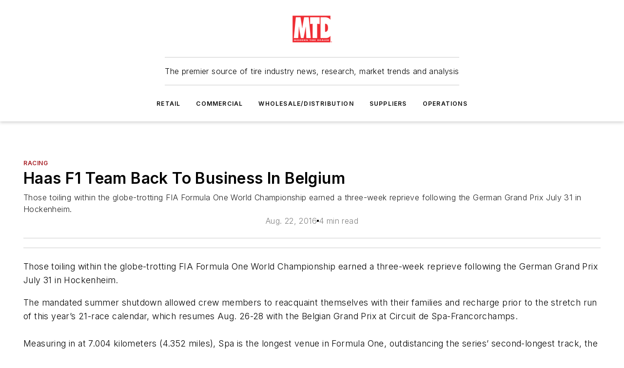

--- FILE ---
content_type: text/html;charset=utf-8
request_url: https://www.moderntiredealer.com/industry-news/racing/article/11541769/haas-f1-team-back-to-business-in-belgium-2016-08-22
body_size: 45372
content:
<!DOCTYPE html><html  lang="en"><head><meta charset="utf-8"><meta name="viewport" content="width=device-width, initial-scale=1, shrink-to-fit=no"><script type="text/javascript" src="/ruxitagentjs_ICA7NVfqrux_10327251022105625.js" data-dtconfig="rid=RID_-1216752562|rpid=1163675928|domain=moderntiredealer.com|reportUrl=/rb_bf25051xng|app=ea7c4b59f27d43eb|cuc=ll64881i|owasp=1|mel=100000|expw=1|featureHash=ICA7NVfqrux|dpvc=1|lastModification=1765214479370|tp=500,50,0|rdnt=1|uxrgce=1|srbbv=2|agentUri=/ruxitagentjs_ICA7NVfqrux_10327251022105625.js"></script><script type="importmap">{"imports":{"#entry":"/_nuxt/CxR92tmI.js"}}</script><title>Haas F1 Team Back To Business In Belgium | 2016-08-22  | Modern Tire Dealer</title><link href="https://fonts.gstatic.com" rel="preconnect"><link href="https://cdn.cookielaw.org" rel="preconnect"><link href="https://scorpia.graphql.aspire-ebm.com" rel="preconnect"><style type="text/css">
            :root {
              --spacing-unit: 6px;
--spacing: 48px;
--color-line: #CDCDCD;
--color-primary-main: #a61e24;
--color-primary-container: #d8d8d8;
--color-on-primary-container: #82181c;
--color-secondary-main: #404040;
--color-secondary-container: #f5f5f5;
--color-on-secondary-container: #1a1a1a;
--color-black: #0d0d0d;
--color-white: #ffffff;
--color-grey: #b2c3ce;
--color-light-grey: #e0e0e0;
--primary-font-family: Inter;
--site-max-width: 1300px;
            }
          </style><style>@media (max-width:760px){.mobile-hidden{display:none!important}}.admin-layout a{color:#3867a6}.admin-layout .vs__dropdown-toggle{background:#fff;border:1px solid #9da4b0}.ebm-layout{overflow-anchor:none;width:100%}</style><style>@media (max-width:760px){.mobile-hidden[data-v-45fa8452]{display:none!important}}.admin-layout a[data-v-45fa8452]{color:#3867a6}.admin-layout .vs__dropdown-toggle[data-v-45fa8452]{background:#fff;border:1px solid #9da4b0}.ebm-page[data-v-45fa8452]{display:flex;flex-direction:column;font-family:Arial}.ebm-page .hasToolbar[data-v-45fa8452]{max-width:calc(100% - 49px)}.ebm-page__layout[data-v-45fa8452]{z-index:2}.ebm-page__layout[data-v-45fa8452],.ebm-page__page[data-v-45fa8452]{flex:1;pointer-events:none;position:relative}.ebm-page__page[data-v-45fa8452]{display:flex;flex-direction:column;z-index:1}.ebm-page__main[data-v-45fa8452]{flex:1;margin:auto;width:100%}.ebm-page__content[data-v-45fa8452]{padding:0;pointer-events:all}@media (min-width:600px){.ebm-page__content[data-v-45fa8452]{padding:"0 10px"}}.ebm-page__reskin-background[data-v-45fa8452]{background-position:top;background-repeat:no-repeat;background-size:cover;height:100%;left:0;overflow:hidden;position:fixed;top:0;width:100%;z-index:0}.ebm-page__reskin-ad[data-v-45fa8452]{padding:1.5rem 0;position:relative;text-align:center;z-index:1}.ebm-page__siteskin-ad[data-v-45fa8452]{margin-top:24px;pointer-events:all;position:fixed;transition:all 125ms;z-index:100}.ebm-page__siteskin-ad__left[data-v-45fa8452]{right:50%}@media (max-width:1636px){.ebm-page__siteskin-ad__left[data-v-45fa8452]{display:none}}.ebm-page__siteskin-ad__right[data-v-45fa8452]{left:50%}@media (max-width:1636px){.ebm-page__siteskin-ad__right[data-v-45fa8452]{display:none}}.ebm-page .ebm-page__primary[data-v-45fa8452]{margin-top:0}.ebm-page .page-content-wrapper[data-v-45fa8452]{margin:auto;width:100%}.ebm-page .load-more[data-v-45fa8452]{padding:10px 0;pointer-events:all;text-align:center;width:100%}.ebm-page .load-more[data-v-45fa8452]>*{margin:auto;padding:0 5px}.ebm-page .load-more .label[data-v-45fa8452]{display:flex;flex-direction:row}.ebm-page .load-more .label[data-v-45fa8452]>*{margin:0 5px}.ebm-page .footer[data-v-45fa8452]{position:relative}.ebm-page .ebm-page__primary[data-v-45fa8452]{margin-top:calc(var(--spacing)/2)}.ebm-page .ebm-page__content[data-v-45fa8452]{display:flex;flex-direction:column;gap:var(--spacing);margin:0!important}.ebm-page .ebm-page__content[data-v-45fa8452]>*{position:relative}.ebm-page .ebm-page__content[data-v-45fa8452]>:after{background-color:var(--color-line);bottom:auto;bottom:calc(var(--spacing)*-.5*1);content:"";height:1px;left:0;position:absolute;right:0}.ebm-page .ebm-page__content[data-v-45fa8452]>:last-child:after{display:none}.ebm-page .page-content-wrapper[data-v-45fa8452]{display:flex;flex-direction:column;gap:var(--spacing);max-width:var(--site-max-width);padding:0 calc(var(--spacing)/2)}@media (min-width:800px){.ebm-page .page-content-wrapper[data-v-45fa8452]{padding:0 var(--spacing)}}.ebm-page .page-content-wrapper[data-v-45fa8452]>*{position:relative}.ebm-page .page-content-wrapper[data-v-45fa8452]>:after{background-color:var(--color-line);bottom:auto;bottom:calc(var(--spacing)*-.5*1);content:"";height:1px;left:0;position:absolute;right:0}.ebm-page .page-content-wrapper[data-v-45fa8452]>:last-child:after{display:none}.ebm-page .load-more[data-v-45fa8452]{padding:0}.ebm-page .secondary-pages .page-content-wrapper[data-v-45fa8452],.ebm-page.full-width .page-content-wrapper[data-v-45fa8452]{max-width:100%!important;padding:0!important}.ebm-page .secondary-pages .ebm-page__primary[data-v-45fa8452],.ebm-page.full-width .ebm-page__primary[data-v-45fa8452]{margin-top:0!important}@media print{.ebm-page__page[data-v-45fa8452]{display:block}}</style><style>@media (max-width:760px){.mobile-hidden[data-v-06639cce]{display:none!important}}.admin-layout a[data-v-06639cce]{color:#3867a6}.admin-layout .vs__dropdown-toggle[data-v-06639cce]{background:#fff;border:1px solid #9da4b0}#header-leaderboard-ad[data-v-06639cce]{align-items:center;display:flex;justify-content:center;padding:1rem}</style><style>html{scroll-padding-top:calc(var(--header-height) + 16px)}</style><style>@media (max-width:760px){.mobile-hidden[data-v-b96d99b2]{display:none!important}}.admin-layout a[data-v-b96d99b2]{color:#3867a6}.admin-layout .vs__dropdown-toggle[data-v-b96d99b2]{background:#fff;border:1px solid #9da4b0}header[data-v-b96d99b2]{bottom:0;margin:auto;position:sticky;top:0;transition:top .5s cubic-bezier(.645,.045,.355,1);z-index:50}header .reskin-ad[data-v-b96d99b2]{padding:1.5rem 0;text-align:center}.navbar[data-v-b96d99b2]{background-color:#fff;box-shadow:0 3px 6px #00000029;left:0;opacity:1;padding-bottom:2rem;padding-top:2rem;right:0}.navbar .content[data-v-b96d99b2]{margin:auto;max-width:var(--site-max-width);padding:0 calc(var(--spacing)/2)}@media (min-width:800px){.navbar .content[data-v-b96d99b2]{padding:0 var(--spacing)}}.top-navbar[data-v-b96d99b2]{align-items:center;display:flex;justify-content:space-between}@media (max-width:900px){.logo[data-v-b96d99b2]{flex-grow:1}.logo img[data-v-b96d99b2]{max-width:180px}}@media (max-width:450px){.logo img[data-v-b96d99b2]{max-width:140px}}@media (max-width:370px){.logo img[data-v-b96d99b2]{max-width:120px}}@media (max-width:350px){.logo img[data-v-b96d99b2]{max-width:100px}}.bottom-navbar[data-v-b96d99b2]{max-height:100px;overflow:visible;transition:all .15s cubic-bezier(.86,0,.07,1)}.bottom-navbar.hidden[data-v-b96d99b2]{max-height:0;overflow:hidden;transform:scale(0)}.actions[data-v-b96d99b2]{align-items:center;-moz-column-gap:.5rem;column-gap:.5rem;display:flex;flex-basis:0;flex-grow:1}@media (max-width:900px){.actions[data-v-b96d99b2]{flex-basis:auto;flex-grow:0}}.actions.left[data-v-b96d99b2]{justify-content:left}.actions.right[data-v-b96d99b2]{-moz-column-gap:0;column-gap:0;justify-content:right}.actions .login-container[data-v-b96d99b2]{display:flex;gap:16px}@media (max-width:900px){.actions .login-container[data-v-b96d99b2]{gap:8px}}@media (max-width:450px){.actions .login-container[data-v-b96d99b2]{gap:4px}}@media (max-width:900px){.search-icon[data-v-b96d99b2]{display:none}}.cta[data-v-b96d99b2]{border-bottom:1px solid var(--color-line);border-top:1px solid var(--color-line);margin:1.5rem auto auto;width:-moz-fit-content;width:fit-content}@media (max-width:900px){.cta[data-v-b96d99b2]{display:none}}.sub-menu[data-v-b96d99b2]{align-items:center;display:flex;justify-content:center;list-style:none;margin-top:1.5rem;padding:0;white-space:nowrap}@media (max-width:1000px){.sub-menu[data-v-b96d99b2]{display:none}}.sub-menu-item[data-v-b96d99b2]{margin-left:1rem;margin-right:1rem}.menu-item[data-v-b96d99b2],.sub-menu-link[data-v-b96d99b2]{color:var(--color-black);font-size:.75rem;font-weight:600;letter-spacing:.1em;text-transform:uppercase}.popover-menu[data-v-b96d99b2]{align-items:flex-start;background-color:#fff;box-shadow:0 3px 6px #00000029;display:flex;flex-direction:column;justify-content:left;padding:1.5rem;text-align:left;width:200px}.popover-menu .menu-item[data-v-b96d99b2]{align-items:center;display:flex;margin-bottom:1rem}.popover-menu .menu-item .icon[data-v-b96d99b2]{margin-right:1rem}</style><style>@media (max-width:760px){.mobile-hidden{display:none!important}}.admin-layout a{color:#3867a6}.admin-layout .vs__dropdown-toggle{background:#fff;border:1px solid #9da4b0}.ebm-icon{cursor:pointer}.ebm-icon .tooltip-wrapper{display:block}.ebm-icon.disabled{cursor:not-allowed}.ebm-icon.arrowUp{margin-top:3px}.ebm-icon.arrowDown{margin-top:-5px;transform:rotate(180deg)}.ebm-icon.loading{animation-duration:2s;animation-iteration-count:infinite;animation-name:spin;animation-timing-function:linear}.ebm-icon.label{align-items:center;display:flex;flex-direction:column;font-size:.8em;justify-content:center;padding:0 5px}@keyframes spin{0%{transform:rotate(0)}to{transform:rotate(1turn)}}.ebm-icon .icon,.ebm-icon svg{display:block}</style><style>@media (max-width:760px){.mobile-hidden{display:none!important}}.admin-layout a{color:#3867a6}.admin-layout .vs__dropdown-toggle{background:#fff;border:1px solid #9da4b0}.ebm-mega-menu{background-color:var(--color-black);color:#fff;container-type:inline-size;display:none;height:100%;left:0;opacity:0;overflow:auto;position:fixed;text-align:center;top:0;transition-behavior:allow-discrete;transition-duration:.3s;transition-property:overlay display opacity;width:100%}.ebm-mega-menu.cms-user-logged-in{left:49px;width:calc(100% - 49px)}.ebm-mega-menu.open{display:block;opacity:1}@starting-style{.ebm-mega-menu.open{opacity:0}}@container (max-width: 750px){.ebm-mega-menu .mega-menu-header{display:flex}}.ebm-mega-menu .mega-menu-header .icon{margin-left:30px;margin-top:40px;width:24px}.ebm-mega-menu .mega-menu-header .logo{height:35px;max-width:100%}@container (min-width: 750px){.ebm-mega-menu .mega-menu-header .logo{height:50px;margin-bottom:30px}}@container (max-width: 750px){.ebm-mega-menu .mega-menu-header .logo{margin-top:20px}.ebm-mega-menu .mega-menu-header .logo img{height:auto;margin-left:5px;max-width:140px}}.ebm-mega-menu .mega-menu-container{margin:auto}@container (min-width: 750px){.ebm-mega-menu .mega-menu-container{max-width:850px;width:100%}}.ebm-mega-menu .mega-menu-container .search-field{padding-bottom:50px}@container (max-width: 900px){.ebm-mega-menu .mega-menu-container .search-field{margin-left:calc(var(--spacing)/2);margin-right:calc(var(--spacing)/2)}}.ebm-mega-menu .mega-menu-container .nav-links{display:grid;gap:calc(var(--spacing)/2);grid-template-columns:1fr;position:relative}.ebm-mega-menu .mega-menu-container .nav-links:after{background-color:var(--color-line);bottom:auto;bottom:calc(var(--spacing)*-.5*1);content:"";height:1px;left:0;position:absolute;right:0}.ebm-mega-menu .mega-menu-container .nav-links:last-child:after{display:none}@container (max-width: 900px){.ebm-mega-menu .mega-menu-container .nav-links{margin-left:calc(var(--spacing)/2);margin-right:calc(var(--spacing)/2)}}@container (min-width: 750px){.ebm-mega-menu .mega-menu-container .nav-links{gap:calc(var(--spacing)*2);grid-template-columns:1fr 1fr 1fr;padding-bottom:var(--spacing)}}.ebm-mega-menu .mega-menu-container .nav-links .section{display:flex;flex-direction:column;font-weight:400;list-style:none;text-align:center}@container (max-width: 750px){.ebm-mega-menu .mega-menu-container .nav-links .section{gap:5px;padding-top:30px;position:relative}.ebm-mega-menu .mega-menu-container .nav-links .section:after{background-color:var(--color-line);bottom:auto;bottom:calc(var(--spacing)*-.5*1);content:"";height:1px;left:0;position:absolute;right:0}.ebm-mega-menu .mega-menu-container .nav-links .section:last-child:after{display:none}.ebm-mega-menu .mega-menu-container .nav-links .section:first-child{padding-top:15px}}@container (min-width: 750px){.ebm-mega-menu .mega-menu-container .nav-links .section{border-bottom:none;font-size:1.25rem;gap:16px;position:relative;text-align:left}.ebm-mega-menu .mega-menu-container .nav-links .section:after{background-color:var(--color-line);bottom:0;content:"";height:100%;left:auto;position:absolute;right:calc(var(--spacing)*-.5*2);top:0;width:1px}.ebm-mega-menu .mega-menu-container .nav-links .section:last-child:after{display:none}}.ebm-mega-menu .mega-menu-container .nav-links .section a{color:#fff}.ebm-mega-menu .mega-menu-container .nav-links .section .title{font-size:.75rem;font-weight:400;text-transform:uppercase}.ebm-mega-menu .mega-menu-container .affiliate-links{display:flex;justify-content:center;margin-top:var(--spacing);padding:calc(var(--spacing)*.5);position:relative}.ebm-mega-menu .mega-menu-container .affiliate-links:after{background-color:var(--color-line);bottom:auto;bottom:calc(var(--spacing)*-.5*1);content:"";height:1px;left:0;position:absolute;right:0}.ebm-mega-menu .mega-menu-container .affiliate-links:last-child:after{display:none}.ebm-mega-menu .mega-menu-container .affiliate-links .ebm-affiliated-brands-direction{flex-direction:column;gap:calc(var(--spacing)*.5)}.ebm-mega-menu .mega-menu-container .social-links{align-items:center;display:flex;flex-direction:column;font-size:.75rem;justify-content:center;margin-top:var(--spacing);padding:calc(var(--spacing)*.5);text-transform:uppercase}.ebm-mega-menu .mega-menu-container .social-links .socials{gap:16px;margin:16px 16px 24px}</style><style>@media (max-width:760px){.mobile-hidden{display:none!important}}.admin-layout a{color:#3867a6}.admin-layout .vs__dropdown-toggle{background:#fff;border:1px solid #9da4b0}.ebm-search-field{container-type:inline-size;position:relative}.ebm-search-field .input{padding:10px 0;position:relative;width:100%}.ebm-search-field .input .icon{bottom:0;height:24px;margin:auto;position:absolute;right:.5rem;top:0}.ebm-search-field .input .clear-icon{bottom:0;height:24px;margin:auto;position:absolute;right:2.5rem;top:0}.ebm-search-field .input input{background-color:var(--c4e26338);border:1px solid var(--7798abdd);border-radius:5px;color:var(--0c12ecfc);font-size:1em;padding:1rem 8px 1rem 20px;width:100%}.ebm-search-field .sponsor-container{align-items:center;display:flex;font-size:.5rem;gap:5px;height:24px;margin:auto;position:absolute;right:10%;top:20%}@container (max-width: 750px){.ebm-search-field .sponsor-container{justify-content:flex-end;padding:10px 15px 0 0;position:static}}.ebm-search-field input[type=search]::-webkit-search-cancel-button,.ebm-search-field input[type=search]::-webkit-search-decoration{-webkit-appearance:none;appearance:none}</style><style>@media (max-width:760px){.mobile-hidden[data-v-8e92f456]{display:none!important}}.admin-layout a[data-v-8e92f456]{color:#3867a6}.admin-layout .vs__dropdown-toggle[data-v-8e92f456]{background:#fff;border:1px solid #9da4b0}.ebm-socials[data-v-8e92f456]{display:flex;flex-wrap:wrap}.ebm-socials__icon[data-v-8e92f456]{cursor:pointer;margin-right:7px;text-decoration:none}.ebm-socials .text[data-v-8e92f456]{height:0;overflow:hidden;text-indent:-9999px}</style><style>@media (max-width:760px){.mobile-hidden{display:none!important}}.admin-layout a{color:#3867a6}.admin-layout .vs__dropdown-toggle{background:#fff;border:1px solid #9da4b0}.ebm-ad-target__outer{display:flex;height:auto;justify-content:center;max-width:100%;width:100%}.ebm-ad-target__inner{align-items:center;display:flex}.ebm-ad-target img{max-width:100%}.ebm-ad-target iframe{box-shadow:0 .125rem .25rem #00000013}</style><style>@media (max-width:760px){.mobile-hidden[data-v-4c12f864]{display:none!important}}.admin-layout a[data-v-4c12f864]{color:#3867a6}.admin-layout .vs__dropdown-toggle[data-v-4c12f864]{background:#fff;border:1px solid #9da4b0}#sticky-bottom-ad[data-v-4c12f864]{align-items:center;background:#000000bf;display:flex;justify-content:center;left:0;padding:8px;position:fixed;right:0;z-index:999}#sticky-bottom-ad .close-button[data-v-4c12f864]{background:none;border:0;color:#fff;cursor:pointer;font-weight:900;margin:8px;position:absolute;right:0;top:0}.slide-up-enter[data-v-4c12f864],.slide-up-leave-to[data-v-4c12f864]{opacity:0;transform:translateY(200px)}.slide-up-enter-active[data-v-4c12f864]{transition:all .25s ease-out}.slide-up-leave-active[data-v-4c12f864]{transition:all .25s ease-in}</style><style>@media (max-width:760px){.mobile-hidden[data-v-0622f0e1]{display:none!important}}.admin-layout a[data-v-0622f0e1]{color:#3867a6}.admin-layout .vs__dropdown-toggle[data-v-0622f0e1]{background:#fff;border:1px solid #9da4b0}.grid[data-v-0622f0e1]{container-type:inline-size;margin:auto}.grid .grid-row[data-v-0622f0e1]{position:relative}.grid .grid-row[data-v-0622f0e1]:after{background-color:var(--color-line);bottom:auto;bottom:calc(var(--spacing)*-.5*1);content:"";height:1px;left:0;position:absolute;right:0}.grid .grid-row.hide-bottom-border[data-v-0622f0e1]:after,.grid .grid-row[data-v-0622f0e1]:last-child:after{display:none}@container (width >= 750px){.grid .grid-row.mobile-only[data-v-0622f0e1]{display:none}}@container (width < 750px){.grid .grid-row.exclude-mobile[data-v-0622f0e1]{display:none}}</style><style>@media (max-width:760px){.mobile-hidden[data-v-840eddae]{display:none!important}}.admin-layout a[data-v-840eddae]{color:#3867a6}.admin-layout .vs__dropdown-toggle[data-v-840eddae]{background:#fff;border:1px solid #9da4b0}.web-row[data-v-840eddae]{container-type:inline-size}.web-row .row[data-v-840eddae]{--col-size:calc(50% - var(--spacing)*1/2);display:grid;padding-bottom:0ver;padding-top:0;width:100%}@media (min-width:750px){.web-row .row[data-v-840eddae]{padding-left:0;padding-right:0}}@media (min-width:500px){.web-row .row.restricted[data-v-840eddae]{margin:auto;max-width:66%}}.web-row .row .column-wrapper[data-v-840eddae]{display:flex;order:0;width:100%}.web-row .row.largest_first.layout1_2 .column-wrapper[data-v-840eddae]:nth-child(2),.web-row .row.largest_first.layout1_2_1 .column-wrapper[data-v-840eddae]:nth-child(2),.web-row .row.largest_first.layout1_3 .column-wrapper[data-v-840eddae]:nth-child(2){order:-1}@container (min-width: 750px){.web-row .row.layout1_1[data-v-840eddae]{display:grid;grid-template-columns:minmax(0,1fr) minmax(0,1fr)}.web-row .row.layout1_1 .column-wrapper[data-v-840eddae]{position:relative}.web-row .row.layout1_1 .column-wrapper[data-v-840eddae]:after{background-color:var(--color-line);bottom:0;content:"";height:100%;left:auto;position:absolute;right:calc(var(--spacing)*-.5*1);top:0;width:1px}.web-row .row.layout1_1 .column-wrapper[data-v-840eddae]:last-child:after{display:none}.web-row .row.layout1_2[data-v-840eddae]{display:grid;grid-template-columns:minmax(0,var(--col-size)) minmax(0,var(--col-size))}.web-row .row.layout1_2 .column-wrapper[data-v-840eddae]{position:relative}.web-row .row.layout1_2 .column-wrapper[data-v-840eddae]:after{background-color:var(--color-line);bottom:0;content:"";height:100%;left:auto;position:absolute;right:calc(var(--spacing)*-.5*1);top:0;width:1px}.web-row .row.layout1_2 .column-wrapper[data-v-840eddae]:last-child:after{display:none}.web-row .row.layout1_2 .column-wrapper[data-v-840eddae]:nth-child(2){order:0!important}}@container (min-width: 1050px){.web-row .row.layout1_2[data-v-840eddae]{--col-size:calc(33.33333% - var(--spacing)*2/3);grid-template-columns:var(--col-size) calc(var(--col-size)*2 + var(--spacing))}}@container (min-width: 750px){.web-row .row.layout2_1[data-v-840eddae]{display:grid;grid-template-columns:minmax(0,var(--col-size)) minmax(0,var(--col-size))}.web-row .row.layout2_1 .column-wrapper[data-v-840eddae]{position:relative}.web-row .row.layout2_1 .column-wrapper[data-v-840eddae]:after{background-color:var(--color-line);bottom:0;content:"";height:100%;left:auto;position:absolute;right:calc(var(--spacing)*-.5*1);top:0;width:1px}.web-row .row.layout2_1 .column-wrapper[data-v-840eddae]:last-child:after{display:none}}@container (min-width: 1050px){.web-row .row.layout2_1[data-v-840eddae]{--col-size:calc(33.33333% - var(--spacing)*2/3);grid-template-columns:calc(var(--col-size)*2 + var(--spacing)) var(--col-size)}}@container (min-width: 1100px){.web-row .row.layout1_1_1[data-v-840eddae]{--col-size:calc(33.33333% - var(--spacing)*2/3);display:grid;grid-template-columns:minmax(0,var(--col-size)) minmax(0,var(--col-size)) minmax(0,var(--col-size))}.web-row .row.layout1_1_1 .column-wrapper[data-v-840eddae]{position:relative}.web-row .row.layout1_1_1 .column-wrapper[data-v-840eddae]:after{background-color:var(--color-line);bottom:0;content:"";height:100%;left:auto;position:absolute;right:calc(var(--spacing)*-.5*1);top:0;width:1px}.web-row .row.layout1_1_1 .column-wrapper[data-v-840eddae]:last-child:after{display:none}}</style><style>@media (max-width:760px){.mobile-hidden{display:none!important}}.admin-layout a{color:#3867a6}.admin-layout .vs__dropdown-toggle{background:#fff;border:1px solid #9da4b0}.web-grid-title{align-items:center;container-type:inline-size;font-family:var(--primary-font-family);margin-bottom:calc(var(--spacing)/2);max-width:100%;width:100%}.web-grid-title .title{display:flex;flex:1 0 auto;font-size:1.9rem;font-weight:600;gap:var(--spacing-unit);letter-spacing:-.01em;line-height:40px;max-width:100%;overflow:hidden;text-overflow:ellipsis}.web-grid-title .title .grid-title-image-icon{height:23px;margin-top:8px}.web-grid-title.has-link .title{max-width:calc(100% - 100px)}.web-grid-title .divider{background-color:var(--color-line);height:1px;width:100%}.web-grid-title .view-more{color:var(--color-primary-main);cursor:primary;flex:0 1 auto;font-size:.75rem;font-weight:600;letter-spacing:.05em;line-height:18px;text-transform:uppercase;white-space:nowrap}@container (max-width: 500px){.web-grid-title .view-more{display:none}}.web-grid-title.primary{display:flex;gap:5px}.web-grid-title.primary .topbar,.web-grid-title.secondary .divider,.web-grid-title.secondary .view-more{display:none}.web-grid-title.secondary .topbar{background-color:var(--color-primary-main);height:8px;margin-bottom:calc(var(--spacing)/3);width:80px}</style><style>@media (max-width:760px){.mobile-hidden[data-v-2e2a3563]{display:none!important}}.admin-layout a[data-v-2e2a3563]{color:#3867a6}.admin-layout .vs__dropdown-toggle[data-v-2e2a3563]{background:#fff;border:1px solid #9da4b0}.column[data-v-2e2a3563]{align-items:stretch;display:flex;flex-wrap:wrap;height:100%;position:relative}.column[data-v-2e2a3563],.column .standard-blocks[data-v-2e2a3563],.column .sticky-blocks[data-v-2e2a3563]{width:100%}.column.block-align-center[data-v-2e2a3563]{align-items:center;justify-content:center}.column.block-align-top[data-v-2e2a3563]{align-items:top;flex-direction:column}.column.block-align-sticky[data-v-2e2a3563]{align-items:start;display:block;justify-content:center}.column.block-align-equalize[data-v-2e2a3563]{align-items:stretch}.column .sticky-blocks.has-standard[data-v-2e2a3563]{margin-top:var(--spacing)}.column .block-wrapper[data-v-2e2a3563]{max-width:100%;position:relative}.column .block-wrapper[data-v-2e2a3563]:after{background-color:var(--color-line);bottom:auto;bottom:calc(var(--spacing)*-.5*1);content:"";height:1px;left:0;position:absolute;right:0}.column .block-wrapper.hide-bottom-border[data-v-2e2a3563]:after,.column .block-wrapper[data-v-2e2a3563]:last-child:after,.column .standard-blocks:not(.has-sticky) .block-wrapper[data-v-2e2a3563]:last-child:after,.column .sticky-blocks .block-wrapper[data-v-2e2a3563]:last-child:after{display:none}@media print{.column[data-v-2e2a3563]{height:auto}}</style><style>@media (max-width:760px){.mobile-hidden[data-v-a4efc542]{display:none!important}}.admin-layout a[data-v-a4efc542]{color:#3867a6}.admin-layout .vs__dropdown-toggle[data-v-a4efc542]{background:#fff;border:1px solid #9da4b0}.block[data-v-a4efc542]{display:flex;flex-direction:column;overflow:visible;width:100%}.block .block-title[data-v-a4efc542]{margin-bottom:calc(var(--spacing)/2)}.block .above-cta[data-v-a4efc542]{height:100%}.block .title[data-v-a4efc542]{font-size:1rem;line-height:1rem;text-transform:uppercase}.block .title a[data-v-a4efc542]{color:inherit;text-decoration:none}.block .title a[data-v-a4efc542]:hover{text-decoration:underline}.block .title template[data-v-a4efc542]{display:inline-block}.block .content[data-v-a4efc542]{display:flex;width:100%}.block .cta[data-v-a4efc542]{align-items:center;display:flex;flex-direction:column;font-size:1rem;gap:calc(var(--spacing)/2);justify-content:space-between}@container (width > 500px){.block .cta[data-v-a4efc542]{flex-direction:row}}</style><style>@media (max-width:760px){.mobile-hidden[data-v-3dec0756]{display:none!important}}.admin-layout a[data-v-3dec0756]{color:#3867a6}.admin-layout .vs__dropdown-toggle[data-v-3dec0756]{background:#fff;border:1px solid #9da4b0}.ebm-button-wrapper[data-v-3dec0756]{display:inline-block}.ebm-button-wrapper .ebm-button[data-v-3dec0756]{border:1px solid;border-radius:.1rem;cursor:pointer;display:block;font-weight:600;outline:none;text-transform:uppercase;width:100%}.ebm-button-wrapper .ebm-button .content[data-v-3dec0756]{align-items:center;display:flex;gap:var(--spacing-unit);justify-content:center}.ebm-button-wrapper .ebm-button .content.icon-right[data-v-3dec0756]{flex-direction:row-reverse}.ebm-button-wrapper .ebm-button[data-v-3dec0756]:focus,.ebm-button-wrapper .ebm-button[data-v-3dec0756]:hover{box-shadow:0 0 .1rem #3e5d8580;filter:contrast(125%)}.ebm-button-wrapper .ebm-button[data-v-3dec0756]:active{box-shadow:0 0 .3rem #1c417280}.ebm-button-wrapper .ebm-button[data-v-3dec0756]:active:after{height:200px;width:200px}.ebm-button-wrapper .ebm-button--small[data-v-3dec0756]{font-size:.75rem;padding:.2rem .4rem}.ebm-button-wrapper .ebm-button--medium[data-v-3dec0756]{font-size:.75rem;padding:.3rem .6rem}.ebm-button-wrapper .ebm-button--large[data-v-3dec0756]{font-size:.75rem;line-height:1.25rem;padding:.5rem 1rem}@media (max-width:450px){.ebm-button-wrapper .ebm-button--large[data-v-3dec0756]{padding:.5rem}}.ebm-button-wrapper .ebm-button--fullWidth[data-v-3dec0756]{font-size:1.15rem;margin:0 auto;padding:.5rem 1rem;width:100%}.ebm-button-wrapper.primary .ebm-button[data-v-3dec0756],.ebm-button-wrapper.solid .ebm-button[data-v-3dec0756]{background-color:var(--button-accent-color);border-color:var(--button-accent-color);color:var(--button-text-color)}.ebm-button-wrapper.primary .ebm-button[data-v-3dec0756]:hover,.ebm-button-wrapper.solid .ebm-button[data-v-3dec0756]:hover{text-decoration:underline}.ebm-button-wrapper.hollow .ebm-button[data-v-3dec0756]{background-color:transparent;background-color:#fff;border:1px solid var(--button-accent-color);color:var(--button-accent-color)}.ebm-button-wrapper.hollow .ebm-button[data-v-3dec0756]:hover{text-decoration:underline}.ebm-button-wrapper.borderless .ebm-button[data-v-3dec0756]{background-color:transparent;border-color:transparent;color:var(--button-accent-color)}.ebm-button-wrapper.borderless .ebm-button[data-v-3dec0756]:hover{background-color:var(--button-accent-color);color:#fff;text-decoration:underline}.ebm-button-wrapper .ebm-button[data-v-3dec0756]{transition:all .15s ease-in-out}</style><style>@media (max-width:760px){.mobile-hidden{display:none!important}}.admin-layout a{color:#3867a6}.admin-layout .vs__dropdown-toggle{background:#fff;border:1px solid #9da4b0}.web-footer-new{display:flex;font-size:1rem;font-weight:400;justify-content:center;padding-bottom:calc(var(--spacing)/2);pointer-events:all;width:100%}.web-footer-new a{color:var(--link-color)}.web-footer-new .container{display:flex;justify-content:center;width:100%}.web-footer-new .container .container-wrapper{display:flex;flex-direction:column;gap:var(--spacing);width:100%}@media (min-width:800px){.web-footer-new .container{flex-direction:row}}.web-footer-new .container .row{position:relative;width:100%}.web-footer-new .container .row:after{background-color:var(--color-line);bottom:auto;bottom:calc(var(--spacing)*-.5*1);content:"";height:1px;left:0;position:absolute;right:0}.web-footer-new .container .row:last-child:after{display:none}.web-footer-new .container .row.full-width{justify-items:center}.web-footer-new .container .column-wrapper{display:grid;gap:var(--spacing);grid-template-columns:1fr}.web-footer-new .container .column-wrapper.full-width{max-width:var(--site-max-width)!important;padding:0 calc(var(--spacing)*1.5);width:100%}.web-footer-new .container .column-wrapper .col{align-items:center;display:flex;flex-direction:column;gap:calc(var(--spacing)/4);justify-content:center;margin:0 auto;max-width:80%;position:relative;text-align:center}.web-footer-new .container .column-wrapper .col:after{background-color:var(--color-line);bottom:auto;bottom:calc(var(--spacing)*-.5*1);content:"";height:1px;left:0;position:absolute;right:0}.web-footer-new .container .column-wrapper .col:last-child:after{display:none}.web-footer-new .container .column-wrapper .col.valign-middle{align-self:center}@media (min-width:800px){.web-footer-new .container .column-wrapper{align-items:start;gap:var(--spacing)}.web-footer-new .container .column-wrapper.cols1_1_1{grid-template-columns:1fr 1fr 1fr}.web-footer-new .container .column-wrapper.cols1_1{grid-template-columns:1fr 1fr}.web-footer-new .container .column-wrapper .col{align-items:start;max-width:100%;position:relative;text-align:left}.web-footer-new .container .column-wrapper .col:after{background-color:var(--color-line);bottom:0;content:"";height:100%;left:auto;position:absolute;right:calc(var(--spacing)*-.5*1);top:0;width:1px}.web-footer-new .container .column-wrapper .col:last-child:after{display:none}}.web-footer-new .corporatelogo{align-self:center;filter:brightness(0);height:auto;margin-right:var(--spacing-unit);width:100px}.web-footer-new .menu-copyright{align-items:center;display:flex;flex-direction:column;gap:calc(var(--spacing)/2)}.web-footer-new .menu-copyright.full-width{max-width:var(--site-max-width);padding:0 calc(var(--spacing)*1.5);width:100%}.web-footer-new .menu-copyright .links{display:flex;font-size:.75rem;gap:calc(var(--spacing)/4);list-style:none;margin:0;padding:0}.web-footer-new .menu-copyright .copyright{display:flex;flex-direction:row;flex-wrap:wrap;font-size:.8em;justify-content:center}@media (min-width:800px){.web-footer-new .menu-copyright{flex-direction:row;justify-content:space-between}}.web-footer-new .blocktitle{color:#000;font-size:1.1rem;font-weight:600;width:100%}.web-footer-new .web-affiliated-brands-direction{flex-direction:column}@media (min-width:800px){.web-footer-new .web-affiliated-brands-direction{flex-direction:row}}</style><style>@media (max-width:760px){.mobile-hidden{display:none!important}}.admin-layout a{color:#3867a6}.admin-layout .vs__dropdown-toggle{background:#fff;border:1px solid #9da4b0}.ebm-web-subscribe-wrapper{display:flex;flex-direction:column;height:100%;overflow:auto}.ebm-web-subscribe-content{height:100%;overflow:auto;padding:calc(var(--spacing)*.5) var(--spacing)}@container (max-width: 750px){.ebm-web-subscribe-content{padding-bottom:100%}}.ebm-web-subscribe-content .web-subscribe-header .web-subscribe-title{align-items:center;display:flex;gap:var(--spacing);justify-content:space-between;line-height:normal}.ebm-web-subscribe-content .web-subscribe-header .web-subscribe-title .close-button{align-items:center;cursor:pointer;display:flex;font-size:.75rem;font-weight:600;text-transform:uppercase}.ebm-web-subscribe-content .web-subscribe-header .web-subscribe-subtext{padding-bottom:var(--spacing)}.ebm-web-subscribe-content .web-subscribe-header .newsletter-items{display:grid;gap:10px;grid-template-columns:1fr 1fr}@container (max-width: 750px){.ebm-web-subscribe-content .web-subscribe-header .newsletter-items{grid-template-columns:1fr}}.ebm-web-subscribe-content .web-subscribe-header .newsletter-items .newsletter-item{border:1px solid var(--color-line);display:flex;flex-direction:row;flex-direction:column;gap:1rem;padding:1rem}.ebm-web-subscribe-content .web-subscribe-header .newsletter-items .newsletter-item .newsletter-title{display:flex;font-size:1.25rem;font-weight:600;justify-content:space-between;letter-spacing:-.01em;line-height:25px}.ebm-web-subscribe-content .web-subscribe-header .newsletter-items .newsletter-item .newsletter-description{font-size:1rem;font-weight:400;letter-spacing:.0125em;line-height:24px}.web-subscribe-footer{background-color:#fff;box-shadow:0 4px 16px #00000040;width:100%}.web-subscribe-footer .subscribe-footer-wrapper{padding:var(--spacing)!important}.web-subscribe-footer .subscribe-footer-wrapper .user-info-container{align-items:center;display:flex;justify-content:space-between;padding-bottom:calc(var(--spacing)*.5)}.web-subscribe-footer .subscribe-footer-wrapper .user-info-container .nl-user-info{align-items:center;display:flex;gap:10px}.web-subscribe-footer .subscribe-footer-wrapper .subscribe-login-container .nl-selected{font-size:1.25rem;font-weight:600;margin-bottom:10px}.web-subscribe-footer .subscribe-footer-wrapper .subscribe-login-container .form-fields-setup{display:flex;gap:calc(var(--spacing)*.125);padding-top:calc(var(--spacing)*.5)}@container (max-width: 1050px){.web-subscribe-footer .subscribe-footer-wrapper .subscribe-login-container .form-fields-setup{display:block}}.web-subscribe-footer .subscribe-footer-wrapper .subscribe-login-container .form-fields-setup .web-form-fields{z-index:100}.web-subscribe-footer .subscribe-footer-wrapper .subscribe-login-container .form-fields-setup .web-form-fields .field-label{font-size:.75rem}.web-subscribe-footer .subscribe-footer-wrapper .subscribe-login-container .form-fields-setup .form{display:flex;gap:calc(var(--spacing)*.125)}@container (max-width: 750px){.web-subscribe-footer .subscribe-footer-wrapper .subscribe-login-container .form-fields-setup .form{flex-direction:column;padding-bottom:calc(var(--spacing)*.5)}}.web-subscribe-footer .subscribe-footer-wrapper .subscribe-login-container .form-fields-setup .form .vs__dropdown-menu{max-height:8rem}@container (max-width: 750px){.web-subscribe-footer .subscribe-footer-wrapper .subscribe-login-container .form-fields-setup .form .vs__dropdown-menu{max-height:4rem}}.web-subscribe-footer .subscribe-footer-wrapper .subscribe-login-container .form-fields-setup .subscribe-button{margin-top:calc(var(--spacing)*.5);width:20%}@container (max-width: 1050px){.web-subscribe-footer .subscribe-footer-wrapper .subscribe-login-container .form-fields-setup .subscribe-button{width:100%}}.web-subscribe-footer .subscribe-footer-wrapper .subscribe-login-container .form-fields-setup .subscribe-button .ebm-button{height:3rem}.web-subscribe-footer .subscribe-footer-wrapper .subscribe-login-container .compliance-field{font-size:.75rem;line-height:18px;z-index:-1}.web-subscribe-footer .subscribe-footer-wrapper a{color:#000;text-decoration:underline}.web-subscribe-footer .subscribe-footer-wrapper .subscribe-consent{font-size:.75rem;letter-spacing:.025em;line-height:18px;padding:5px 0}.web-subscribe-footer .subscribe-footer-wrapper .account-check{padding-top:calc(var(--spacing)*.25)}</style><style>@media (max-width:760px){.mobile-hidden{display:none!important}}.admin-layout a{color:#3867a6}.admin-layout .vs__dropdown-toggle{background:#fff;border:1px solid #9da4b0}.ebm-web-pane{container-type:inline-size;height:100%;pointer-events:all;position:fixed;right:0;top:0;width:100%;z-index:100}.ebm-web-pane.hidden{pointer-events:none}.ebm-web-pane.hidden .web-pane-mask{opacity:0}.ebm-web-pane.hidden .contents{max-width:0}.ebm-web-pane .web-pane-mask{background-color:#000;display:table;height:100%;opacity:.8;padding:16px;transition:all .3s ease;width:100%}.ebm-web-pane .contents{background-color:#fff;bottom:0;max-width:1072px;position:absolute;right:0;top:0;transition:all .3s ease;width:100%}.ebm-web-pane .contents.cms-user-logged-in{width:calc(100% - 49px)}.ebm-web-pane .contents .close-icon{cursor:pointer;display:flex;justify-content:flex-end;margin:10px}</style><style>@media (max-width:760px){.mobile-hidden{display:none!important}}.admin-layout a{color:#3867a6}.admin-layout .vs__dropdown-toggle{background:#fff;border:1px solid #9da4b0}.gam-slot-builder{min-width:300px;width:100%}.gam-slot-builder iframe{max-width:100%;overflow:hidden}</style><style>@media (max-width:760px){.mobile-hidden{display:none!important}}.admin-layout a{color:#3867a6}.admin-layout .vs__dropdown-toggle{background:#fff;border:1px solid #9da4b0}.web-content-title-new{display:flex;flex-direction:column;gap:calc(var(--spacing));width:100%}.web-content-title-new>*{position:relative}.web-content-title-new>:after{background-color:var(--color-line);bottom:auto;bottom:calc(var(--spacing)*-.5*1);content:"";height:1px;left:0;position:absolute;right:0}.web-content-title-new>:last-child:after{display:none}.web-content-title-new .above-line{container-type:inline-size;display:flex;flex-direction:column;gap:calc(var(--spacing)/2)}.web-content-title-new .above-line .section-wrapper{display:flex;gap:calc(var(--spacing)/4)}.web-content-title-new .above-line .section-wrapper.center{margin-left:auto;margin-right:auto}.web-content-title-new .above-line .sponsored-label{color:var(--color-primary-main);font-size:.75rem;font-weight:600;letter-spacing:.05rem;text-transform:uppercase}.web-content-title-new .above-line .section{font-size:.75rem;font-weight:600;letter-spacing:.05em;text-transform:uppercase}.web-content-title-new .above-line .event-info{display:flex;flex-direction:column;font-size:.9rem;gap:calc(var(--spacing)/2)}.web-content-title-new .above-line .event-info .column{display:flex;flex-direction:column;font-size:.9rem;gap:calc(var(--spacing)/4);width:100%}.web-content-title-new .above-line .event-info .column .content{display:flex;gap:calc(var(--spacing)/4)}.web-content-title-new .above-line .event-info .column label{flex:0 0 80px;font-weight:600}.web-content-title-new .above-line .event-info>*{position:relative}.web-content-title-new .above-line .event-info>:after{background-color:var(--color-line);bottom:0;content:"";height:100%;left:auto;position:absolute;right:calc(var(--spacing)*-.5*1);top:0;width:1px}.web-content-title-new .above-line .event-info>:last-child:after{display:none}@container (min-width: 600px){.web-content-title-new .above-line .event-info{align-items:center;flex-direction:row;gap:calc(var(--spacing))}.web-content-title-new .above-line .event-info>*{position:relative}.web-content-title-new .above-line .event-info>:after{background-color:var(--color-line);bottom:0;content:"";height:100%;left:auto;position:absolute;right:calc(var(--spacing)*-.5*1);top:0;width:1px}.web-content-title-new .above-line .event-info>:last-child:after{display:none}.web-content-title-new .above-line .event-info .event-location{display:block}}.web-content-title-new .above-line .title-text{font-size:2rem;line-height:1.2}@container (width > 500px){.web-content-title-new .above-line .title-text{font-size:2.75rem}}.web-content-title-new .above-line .author-row{align-items:center;display:flex;flex-direction:column;gap:calc(var(--spacing)/3);justify-content:center}.web-content-title-new .above-line .author-row .all-authors{display:flex;gap:calc(var(--spacing)/3)}.web-content-title-new .above-line .author-row .date-read-time{align-items:center;display:flex;gap:calc(var(--spacing)/3)}.web-content-title-new .above-line .author-row .dot{align-items:center;grid-area:dot}.web-content-title-new .above-line .author-row .dot:after{background-color:#000;content:"";display:block;height:4px;width:4px}.web-content-title-new .above-line .author-row .dot.first{display:none}.web-content-title-new .above-line .author-row .date{grid-area:date}.web-content-title-new .above-line .author-row .read-time{grid-area:read-time}.web-content-title-new .above-line .author-row .date,.web-content-title-new .above-line .author-row .duration,.web-content-title-new .above-line .author-row .read-time{color:#000;opacity:.5}@container (width > 500px){.web-content-title-new .above-line .author-row{flex-direction:row}.web-content-title-new .above-line .author-row .dot.first{display:block}}@container (width > 700px){.web-content-title-new .above-line .author-row{justify-content:flex-start}}.web-content-title-new .above-line .teaser-text{color:#222;font-size:16px;padding-top:8px}@container (width > 500px){.web-content-title-new .above-line .teaser-text{font-size:17px}}@container (width > 700px){.web-content-title-new .above-line .teaser-text{font-size:18px}}@container (width > 1000px){.web-content-title-new .above-line .teaser-text{font-size:19px}}.web-content-title-new .above-line .podcast-series{align-items:center;color:var(--color-primary-main);display:flex;font-size:.85rem;font-weight:500;gap:6px;text-transform:uppercase}.web-content-title-new .below-line{align-items:center;display:flex;justify-content:space-between;width:100%}.web-content-title-new .below-line .print-favorite{display:flex;gap:calc(var(--spacing)/3);justify-content:flex-end}.web-content-title-new .image-wrapper{flex:1 0 auto;width:100%}.web-content-title-new .comment-count{align-items:center;cursor:pointer;display:flex;padding-left:8px}.web-content-title-new .comment-count .viafoura{align-items:center;background-color:transparent!important;display:flex;font-size:16px;font-weight:inherit;padding-left:4px}.web-content-title-new .event-location p{margin:0}.web-content-title-new .highlights h2{margin-bottom:24px}.web-content-title-new .highlights .text{font-size:18px}.web-content-title-new .highlights .text li{margin-bottom:16px}.web-content-title-new .highlights .text li:last-child{margin-bottom:0}.web-content-title-new .author-contributor,.web-content-title-new .company-link{color:#000;display:flex;flex-wrap:wrap}.web-content-title-new .author-contributor a,.web-content-title-new .company-link a{color:inherit!important;font-size:1rem;text-decoration:underline}.web-content-title-new .author-contributor .author{display:flex}.web-content-title-new.center{text-align:center}.web-content-title-new.center .breadcrumb{display:flex;justify-content:center}.web-content-title-new.center .author-row{justify-content:center}</style><style>@media (max-width:760px){.mobile-hidden[data-v-e69042fe]{display:none!important}}.admin-layout a[data-v-e69042fe]{color:#3867a6}.admin-layout .vs__dropdown-toggle[data-v-e69042fe]{background:#fff;border:1px solid #9da4b0}.ebm-share-list[data-v-e69042fe]{display:flex;gap:calc(var(--spacing)/3);list-style:none;overflow:hidden;padding:0;transition:.3s;width:100%}.ebm-share-list li[data-v-e69042fe]{margin:0;padding:0}.ebm-share-item[data-v-e69042fe]{border-radius:4px;cursor:pointer;margin:2px}</style><style>@media (max-width:760px){.mobile-hidden{display:none!important}}.admin-layout a{color:#3867a6}.admin-layout .vs__dropdown-toggle{background:#fff;border:1px solid #9da4b0}.body-block{flex:"1";max-width:100%;width:100%}.body-block .body-content{display:flex;flex-direction:column;gap:calc(var(--spacing)/2);width:100%}.body-block .gate{background:var(--color-secondary-container);border:1px solid var(--color-line);padding:calc(var(--spacing)/2)}.body-block .below-body{border-top:1px solid var(--color-line)}.body-block .below-body .contributors{display:flex;gap:4px;padding-top:calc(var(--spacing)/4)}.body-block .below-body .contributors .contributor{display:flex}.body-block .below-body .ai-attribution{font-size:14px;padding-top:calc(var(--spacing)/4)}.body-block .podcast-player{background-color:var(--color-secondary-container);border:1px solid var(--color-line);border-radius:4px;margin-left:auto!important;margin-right:auto!important;text-align:center;width:100%}.body-block .podcast-player iframe{border:0;width:100%}.body-block .podcast-player .buttons{display:flex;justify-content:center}</style><style>@media (max-width:760px){.mobile-hidden{display:none!important}}.admin-layout a{color:#3867a6}.admin-layout .vs__dropdown-toggle{background:#fff;border:1px solid #9da4b0}.web-body-blocks{--margin:calc(var(--spacing)/2);display:flex;flex-direction:column;gap:15px;max-width:100%;width:100%}.web-body-blocks a{text-decoration:underline}.web-body-blocks .block{container-type:inline-size;font-family:var(--secondary-font);max-width:100%;width:100%}.web-body-blocks .block a{color:var(--link-color)}.web-body-blocks .block .block-title{margin-bottom:calc(var(--spacing)/2)}.web-body-blocks .text{color:inherit;letter-spacing:inherit;margin:auto;max-width:100%}.web-body-blocks img{max-width:100%}.web-body-blocks .iframe{border:0;margin-left:auto!important;margin-right:auto!important;width:100%}.web-body-blocks .facebook .embed,.web-body-blocks .instagram .embed,.web-body-blocks .twitter .embed{max-width:500px}.web-body-blocks .bc-reco-wrapper{padding:calc(var(--spacing)/2)}.web-body-blocks .bc-reco-wrapper .bc-heading{border-bottom:1px solid var(--color-grey);margin-top:0;padding-bottom:calc(var(--spacing)/2);padding-top:0}.web-body-blocks .embed{margin:auto;width:100%}@container (width > 550px){.web-body-blocks .embed.above,.web-body-blocks .embed.below,.web-body-blocks .embed.center,.web-body-blocks .embed.left,.web-body-blocks .embed.right{max-width:calc(50% - var(--margin))}.web-body-blocks .embed.above.small,.web-body-blocks .embed.below.small,.web-body-blocks .embed.center.small,.web-body-blocks .embed.left.small,.web-body-blocks .embed.right.small{max-width:calc(33% - var(--margin))}.web-body-blocks .embed.above.large,.web-body-blocks .embed.below.large,.web-body-blocks .embed.center.large,.web-body-blocks .embed.left.large,.web-body-blocks .embed.right.large{max-width:calc(66% - var(--margin))}.web-body-blocks .embed.above{margin-bottom:var(--margin)}.web-body-blocks .embed.below{margin-top:var(--margin)}.web-body-blocks .embed.left{float:left;margin-right:var(--margin)}.web-body-blocks .embed.right{float:right;margin-left:var(--margin)}}.web-body-blocks .embed.center{clear:both}.web-body-blocks .embed.native{max-width:auto;width:auto}.web-body-blocks .embed.fullWidth{max-width:100%;width:100%}.web-body-blocks .video{margin-top:15px}</style><style>@media (max-width:760px){.mobile-hidden{display:none!important}}.admin-layout a{color:#3867a6}.admin-layout .vs__dropdown-toggle{background:#fff;border:1px solid #9da4b0}.web-html{letter-spacing:inherit;margin:auto;max-width:100%}.web-html .html p:first-child{margin-top:0}.web-html h1,.web-html h2,.web-html h3,.web-html h4,.web-html h5,.web-html h6{margin:revert}.web-html .embedded-image{max-width:40%;width:100%}.web-html .embedded-image img{width:100%}.web-html .left{margin:0 auto 0 0}.web-html .left-wrap{clear:both;float:left;margin:0 1rem 1rem 0}.web-html .right{margin:0 0 0 auto}.web-html .right-wrap{clear:both;float:right;margin:0 0 1rem 1rem}.web-html pre{background-color:#f5f5f5d9;font-family:Courier New,Courier,monospace;padding:4px 8px}.web-html .preview-overlay{background:linear-gradient(180deg,#fff0,#fff);height:125px;margin-bottom:-25px;margin-top:-125px;position:relative;width:100%}.web-html blockquote{background-color:#f8f9fa;border-left:8px solid #dee2e6;line-height:1.5;overflow:hidden;padding:1.5rem}.web-html .pullquote{color:#7c7b7b;float:right;font-size:1.3em;margin:6px 0 6px 12px;max-width:50%;padding:12px 0 12px 12px;position:relative;width:50%}.web-html p:last-of-type{margin-bottom:0}.web-html a{cursor:pointer}</style><style>@media (max-width:760px){.mobile-hidden{display:none!important}}.admin-layout a{color:#3867a6}.admin-layout .vs__dropdown-toggle{background:#fff;border:1px solid #9da4b0}.ebm-ad__embed{clear:both}.ebm-ad__embed>div{border-bottom:1px solid #e0e0e0!important;border-top:1px solid #e0e0e0!important;display:block!important;height:inherit!important;padding:5px 0;text-align:center;width:inherit!important;z-index:1}.ebm-ad__embed>div:before{color:#aaa;content:"ADVERTISEMENT";display:block;font:400 10px/10px Arial,Helvetica,sans-serif}.ebm-ad__embed img{max-width:100%}.ebm-ad__embed iframe{box-shadow:0 .125rem .25rem #00000013;margin:3px 0 10px}</style><style>@media (max-width:760px){.mobile-hidden{display:none!important}}.admin-layout a{color:#3867a6}.admin-layout .vs__dropdown-toggle{background:#fff;border:1px solid #9da4b0}.ebm-web-content-body-sidebars{background-color:var(--color-secondary-container)}.ebm-web-content-body-sidebars .sidebar{border:1px solid var(--color-line);line-height:1.5;padding:20px}.ebm-web-content-body-sidebars .sidebar p:first-child{margin-top:0}.ebm-web-content-body-sidebars .sidebar p:last-child{margin-bottom:0}.ebm-web-content-body-sidebars .sidebar .above{padding-bottom:10px}.ebm-web-content-body-sidebars .sidebar .below{padding-top:10px}</style><style>@media (max-width:760px){.mobile-hidden{display:none!important}}.admin-layout a{color:#3867a6}.admin-layout .vs__dropdown-toggle{background:#fff;border:1px solid #9da4b0}.ebm-web-subscribe{width:100%}.ebm-web-subscribe .web-subscribe-content{align-items:center;display:flex;justify-content:space-between}@container (max-width: 750px){.ebm-web-subscribe .web-subscribe-content{flex-direction:column;text-align:center}}.ebm-web-subscribe .web-subscribe-content .web-subscribe-header{font-size:2rem;font-weight:600;line-height:40px;padding:calc(var(--spacing)*.25);width:80%}@container (max-width: 750px){.ebm-web-subscribe .web-subscribe-content .web-subscribe-header{font-size:1.5rem;padding-top:0}}.ebm-web-subscribe .web-subscribe-content .web-subscribe-header .web-subscribe-subtext{display:flex;font-size:1rem;font-weight:400;padding-top:calc(var(--spacing)*.25)}</style><style>@media (max-width:760px){.mobile-hidden{display:none!important}}.admin-layout a{color:#3867a6}.admin-layout .vs__dropdown-toggle{background:#fff;border:1px solid #9da4b0}.blueconic-recommendations{width:100%}</style><style>@media (max-width:760px){.mobile-hidden{display:none!important}}.admin-layout a{color:#3867a6}.admin-layout .vs__dropdown-toggle{background:#fff;border:1px solid #9da4b0}.blueconic-recommendations{container-type:inline-size}.blueconic-recommendations .featured{border:1px solid var(--color-line);width:100%}.blueconic-recommendations .featured .left,.blueconic-recommendations .featured .right{flex:1 0 50%;padding:calc(var(--spacing)/2)}.blueconic-recommendations .featured .left *,.blueconic-recommendations .featured .right *{color:var(--color-black)}.blueconic-recommendations .featured .left .link:hover,.blueconic-recommendations .featured .right .link:hover{text-decoration:none}.blueconic-recommendations .featured .left{align-items:center;background-color:var(--color-primary-container);display:flex}.blueconic-recommendations .featured .left h2{font-size:1.25rem;font-weight:600}.blueconic-recommendations .featured .right{background-color:var(--color-secondary-container);display:flex;flex-direction:column;gap:calc(var(--spacing)/4)}.blueconic-recommendations .featured .right h2{font-size:1rem}.blueconic-recommendations .featured .right .link{display:flex;font-weight:400;gap:8px}@container (width > 600px){.blueconic-recommendations .featured .left h2{font-size:2rem;line-height:40px}}@container (width > 1000px){.blueconic-recommendations .featured{display:flex}}</style><style>@media (max-width:760px){.mobile-hidden{display:none!important}}.admin-layout a{color:#3867a6}.admin-layout .vs__dropdown-toggle{background:#fff;border:1px solid #9da4b0}.content-list{container-type:inline-size;width:100%}.content-list,.content-list .item-row{align-items:start;display:grid;gap:var(--spacing);grid-template-columns:minmax(0,1fr)}.content-list .item-row{position:relative}.content-list .item-row:after{background-color:var(--color-line);bottom:auto;bottom:calc(var(--spacing)*-.5*1);content:"";height:1px;left:0;position:absolute;right:0}.content-list .item-row:last-child:after{display:none}.content-list .item-row .item{height:100%;position:relative}.content-list .item-row .item:after{background-color:var(--color-line);bottom:auto;bottom:calc(var(--spacing)*-.5*1);content:"";height:1px;left:0;position:absolute;right:0}.content-list .item-row .item:last-child:after{display:none}@container (min-width: 600px){.content-list.multi-col.columns-2 .item-row{grid-template-columns:minmax(0,1fr) minmax(0,1fr)}.content-list.multi-col.columns-2 .item-row .item{position:relative}.content-list.multi-col.columns-2 .item-row .item:after{background-color:var(--color-line);bottom:0;content:"";height:100%;left:auto;position:absolute;right:calc(var(--spacing)*-.5*1);top:0;width:1px}.content-list.multi-col.columns-2 .item-row .item:last-child:after{display:none}}@container (min-width: 750px){.content-list.multi-col.columns-3 .item-row{grid-template-columns:minmax(0,1fr) minmax(0,1fr) minmax(0,1fr)}.content-list.multi-col.columns-3 .item-row .item{position:relative}.content-list.multi-col.columns-3 .item-row .item:after{background-color:var(--color-line);bottom:0;content:"";height:100%;left:auto;position:absolute;right:calc(var(--spacing)*-.5*1);top:0;width:1px}.content-list.multi-col.columns-3 .item-row .item:last-child:after{display:none}}@container (min-width: 900px){.content-list.multi-col.columns-4 .item-row{grid-template-columns:minmax(0,1fr) minmax(0,1fr) minmax(0,1fr) minmax(0,1fr)}.content-list.multi-col.columns-4 .item-row .item{position:relative}.content-list.multi-col.columns-4 .item-row .item:after{background-color:var(--color-line);bottom:0;content:"";height:100%;left:auto;position:absolute;right:calc(var(--spacing)*-.5*1);top:0;width:1px}.content-list.multi-col.columns-4 .item-row .item:last-child:after{display:none}}</style><style>@media (max-width:760px){.mobile-hidden{display:none!important}}.admin-layout a{color:#3867a6}.admin-layout .vs__dropdown-toggle{background:#fff;border:1px solid #9da4b0}.content-item-new{container-type:inline-size;overflow-x:hidden;position:relative;width:100%}.content-item-new .mask{background-color:#00000080;height:100%;left:0;opacity:0;pointer-events:none;position:absolute;top:0;transition:.3s;width:100%;z-index:1}.content-item-new .mask .controls{display:flex;gap:2px;justify-content:flex-end;padding:3px;position:absolute;width:100%}.content-item-new .mask:last-child:after{display:none}.content-item-new.center{text-align:center}.content-item-new.center .section-and-label{justify-content:center}.content-item-new:hover .mask{opacity:1;pointer-events:auto}.content-item-new .image-wrapper{flex:1 0 auto;margin-bottom:calc(var(--spacing)/3);max-width:100%;position:relative}.content-item-new .section-and-label{color:var(--color-primary-main);display:flex;gap:var(--spacing-unit)}.content-item-new .section-and-label .labels,.content-item-new .section-and-label .section-name{color:inherit;display:block;font-family:var(--primary-font-family);font-size:.75rem;font-weight:600;letter-spacing:.05em;line-height:18px;text-decoration:none;text-transform:uppercase}.content-item-new .section-and-label .labels{color:var(--color-grey)}.content-item-new .section-and-label .lock{cursor:unset}.content-item-new.image-left .image-wrapper{margin-right:calc(var(--spacing)/3)}.content-item-new.image-right .image-wrapper{margin-left:calc(var(--spacing)/3)}.content-item-new .text-box{display:flex;flex:1 1 100%;flex-direction:column;gap:calc(var(--spacing)/6)}.content-item-new .text-box .teaser-text{font-family:var(--primary-font-family);font-size:1rem;line-height:24px}@container (min-width: 750px){.content-item-new .text-box{gap:calc(var(--spacing)/3)}}.content-item-new .date-wrapper{display:flex;width:100%}.content-item-new .date{display:flex;flex:1;font-size:.75rem;font-weight:400;gap:10px;letter-spacing:.05em;line-height:150%;opacity:.5}.content-item-new .date.company-link{font-weight:600;opacity:1}.content-item-new .date.right{justify-content:flex-end}.content-item-new .date.upcoming{color:#fff;font-size:.75rem;opacity:1;padding:4px 8px;text-transform:uppercase;white-space:nowrap}.content-item-new .podcast-series{align-items:center;color:var(--color-primary-main);display:flex;font-size:.75rem;font-weight:500;gap:6px;text-transform:uppercase}.content-item-new .byline-group p{margin:0}.content-item-new .title-wrapper{color:inherit!important;text-decoration:none}.content-item-new .title-wrapper:hover{text-decoration:underline}.content-item-new .title-wrapper .title-icon-wrapper{display:flex;gap:8px}.content-item-new .title-wrapper .title-text-wrapper{container-type:inline-size;display:-webkit-box;flex:1;margin:auto;overflow:hidden;text-overflow:ellipsis;-webkit-box-orient:vertical;line-height:normal}.content-item-new .title-wrapper .title-text-wrapper.clamp-headline{-webkit-line-clamp:3}.content-item-new .title-wrapper .title-text-wrapper .lock{float:left;margin:-1px 3px -5px 0}.content-item-new.scale-small .title-wrapper .title-icon-wrapper .icon{height:18px;margin:2px 0}.content-item-new.scale-small .title-wrapper .title-text-wrapper .title-text{font-size:1.25rem}.content-item-new.scale-small.image-left .image-wrapper,.content-item-new.scale-small.image-right .image-wrapper{width:175px}.content-item-new.scale-large .title-wrapper .title-icon-wrapper .icon{height:35px;margin:8px 0}.content-item-new.scale-large .title-wrapper .title-text-wrapper .title-text{font-size:2.75rem}@container (max-width: 500px){.content-item-new.scale-large .title-wrapper .title-text-wrapper .title-text{font-size:2rem}}.content-item-new.scale-large.image-left .image-wrapper,.content-item-new.scale-large.image-right .image-wrapper{width:45%}@container (max-width: 500px){.content-item-new.scale-large.image-left,.content-item-new.scale-large.image-right{display:block!important}.content-item-new.scale-large.image-left .image-wrapper,.content-item-new.scale-large.image-right .image-wrapper{width:100%}}</style><style>@media (max-width:760px){.mobile-hidden{display:none!important}}.admin-layout a{color:#3867a6}.admin-layout .vs__dropdown-toggle{background:#fff;border:1px solid #9da4b0}.web-image{max-width:100%;width:100%}.web-image .ebm-image-wrapper{margin:0;max-width:100%;position:relative;width:100%}.web-image .ebm-image-wrapper .ebm-image{display:block;max-width:100%;width:100%}.web-image .ebm-image-wrapper .ebm-image:not(.native) img{width:100%}.web-image .ebm-image-wrapper .ebm-image img{display:block;height:auto;margin:auto;max-width:100%}.web-image .ebm-image.video-type:after{background-image:url([data-uri]);background-size:contain;content:"";filter:brightness(0) invert(1) drop-shadow(2px 2px 2px rgba(0,0,0,.5));height:50px;left:50%;opacity:.6;position:absolute;top:50%;transform:translate(-50%,-50%);width:50px}.web-image .ebm-icon-wrapper{background-color:#0000004d;border-radius:4px;z-index:3}.web-image .ebm-icon{color:inherit;margin:1px 2px}.web-image .ebm-image-caption{font-size:.85rem;line-height:1.5;margin:auto}.web-image .ebm-image-caption p:first-child{margin-top:0}.web-image .ebm-image-caption p:last-child{margin-bottom:0}</style><style>@media (max-width:760px){.mobile-hidden{display:none!important}}.admin-layout a{color:#3867a6}.admin-layout .vs__dropdown-toggle{background:#fff;border:1px solid #9da4b0}.omeda-injection-block{width:100%}.omeda-injection-block .contents>*{container-type:inline-size;display:flex;flex-direction:column;gap:var(--spacing);gap:calc(var(--spacing)/3);position:relative;text-align:center;width:100%}.omeda-injection-block .contents>:after{background-color:var(--color-line);bottom:auto;bottom:calc(var(--spacing)*-.5*1);content:"";height:1px;left:0;position:absolute;right:0}.omeda-injection-block .contents>:last-child:after{display:none}.omeda-injection-block .contents>* .subheading{color:var(--color-primary-main);font-size:.9rem;text-align:center}.omeda-injection-block .contents>* .heading{font-size:1.5rem;text-align:center}.omeda-injection-block .contents>* img{display:block;height:auto;max-width:100%!important}.omeda-injection-block .contents>* .logo{margin:auto;max-width:60%!important}.omeda-injection-block .contents>* .divider{border-bottom:1px solid var(--color-line)}.omeda-injection-block .contents>* p{margin:0;padding:0}.omeda-injection-block .contents>* .button{align-items:center;background-color:var(--color-primary-main);color:#fff;display:flex;font-size:.75rem;font-weight:500;gap:var(--spacing-unit);justify-content:center;line-height:1.25rem;margin:auto;padding:calc(var(--spacing)/6) calc(var(--spacing)/3)!important;text-align:center;text-decoration:none;width:100%}.omeda-injection-block .contents>* .button:after{content:"";display:inline-block;height:18px;margin-bottom:3px;width:18px;--svg:url("data:image/svg+xml;charset=utf-8,%3Csvg xmlns='http://www.w3.org/2000/svg' viewBox='0 0 24 24'%3E%3Cpath d='M4 11v2h12l-5.5 5.5 1.42 1.42L19.84 12l-7.92-7.92L10.5 5.5 16 11z'/%3E%3C/svg%3E");background-color:currentColor;-webkit-mask-image:var(--svg);mask-image:var(--svg);-webkit-mask-repeat:no-repeat;mask-repeat:no-repeat;-webkit-mask-size:100% 100%;mask-size:100% 100%}@container (width > 350px){.omeda-injection-block .contents .button{max-width:350px}}</style><link rel="stylesheet" href="/_nuxt/entry.UoPTCAvg.css" crossorigin><link rel="stylesheet" href="/_nuxt/GamAdBlock.DkGqtxNn.css" crossorigin><link rel="stylesheet" href="/_nuxt/ContentTitleBlock.6SQSxxHq.css" crossorigin><link rel="stylesheet" href="/_nuxt/WebImage.CpjUaCi4.css" crossorigin><link rel="stylesheet" href="/_nuxt/WebPodcastSeriesSubscribeButtons.CG7XPMDl.css" crossorigin><link rel="stylesheet" href="/_nuxt/WebBodyBlocks.C06ghMXm.css" crossorigin><link rel="stylesheet" href="/_nuxt/WebMarketing.BvMSoKdz.css" crossorigin><link rel="stylesheet" href="/_nuxt/WebContentItemNew.DxtyT0Bm.css" crossorigin><link rel="stylesheet" href="/_nuxt/WebBlueConicRecommendations.DaGbiDEG.css" crossorigin><style>:where(.i-fa7-brands\:x-twitter){display:inline-block;width:1em;height:1em;background-color:currentColor;-webkit-mask-image:var(--svg);mask-image:var(--svg);-webkit-mask-repeat:no-repeat;mask-repeat:no-repeat;-webkit-mask-size:100% 100%;mask-size:100% 100%;--svg:url("data:image/svg+xml,%3Csvg xmlns='http://www.w3.org/2000/svg' viewBox='0 0 640 640' width='640' height='640'%3E%3Cpath fill='black' d='M453.2 112h70.6L369.6 288.2L551 528H409L297.7 382.6L170.5 528H99.8l164.9-188.5L90.8 112h145.6l100.5 132.9zm-24.8 373.8h39.1L215.1 152h-42z'/%3E%3C/svg%3E")}:where(.i-mdi\:arrow-right){display:inline-block;width:1em;height:1em;background-color:currentColor;-webkit-mask-image:var(--svg);mask-image:var(--svg);-webkit-mask-repeat:no-repeat;mask-repeat:no-repeat;-webkit-mask-size:100% 100%;mask-size:100% 100%;--svg:url("data:image/svg+xml,%3Csvg xmlns='http://www.w3.org/2000/svg' viewBox='0 0 24 24' width='24' height='24'%3E%3Cpath fill='black' d='M4 11v2h12l-5.5 5.5l1.42 1.42L19.84 12l-7.92-7.92L10.5 5.5L16 11z'/%3E%3C/svg%3E")}:where(.i-mdi\:close){display:inline-block;width:1em;height:1em;background-color:currentColor;-webkit-mask-image:var(--svg);mask-image:var(--svg);-webkit-mask-repeat:no-repeat;mask-repeat:no-repeat;-webkit-mask-size:100% 100%;mask-size:100% 100%;--svg:url("data:image/svg+xml,%3Csvg xmlns='http://www.w3.org/2000/svg' viewBox='0 0 24 24' width='24' height='24'%3E%3Cpath fill='black' d='M19 6.41L17.59 5L12 10.59L6.41 5L5 6.41L10.59 12L5 17.59L6.41 19L12 13.41L17.59 19L19 17.59L13.41 12z'/%3E%3C/svg%3E")}:where(.i-mdi\:email-outline){display:inline-block;width:1em;height:1em;background-color:currentColor;-webkit-mask-image:var(--svg);mask-image:var(--svg);-webkit-mask-repeat:no-repeat;mask-repeat:no-repeat;-webkit-mask-size:100% 100%;mask-size:100% 100%;--svg:url("data:image/svg+xml,%3Csvg xmlns='http://www.w3.org/2000/svg' viewBox='0 0 24 24' width='24' height='24'%3E%3Cpath fill='black' d='M22 6c0-1.1-.9-2-2-2H4c-1.1 0-2 .9-2 2v12c0 1.1.9 2 2 2h16c1.1 0 2-.9 2-2zm-2 0l-8 5l-8-5zm0 12H4V8l8 5l8-5z'/%3E%3C/svg%3E")}:where(.i-mdi\:facebook){display:inline-block;width:1em;height:1em;background-color:currentColor;-webkit-mask-image:var(--svg);mask-image:var(--svg);-webkit-mask-repeat:no-repeat;mask-repeat:no-repeat;-webkit-mask-size:100% 100%;mask-size:100% 100%;--svg:url("data:image/svg+xml,%3Csvg xmlns='http://www.w3.org/2000/svg' viewBox='0 0 24 24' width='24' height='24'%3E%3Cpath fill='black' d='M12 2.04c-5.5 0-10 4.49-10 10.02c0 5 3.66 9.15 8.44 9.9v-7H7.9v-2.9h2.54V9.85c0-2.51 1.49-3.89 3.78-3.89c1.09 0 2.23.19 2.23.19v2.47h-1.26c-1.24 0-1.63.77-1.63 1.56v1.88h2.78l-.45 2.9h-2.33v7a10 10 0 0 0 8.44-9.9c0-5.53-4.5-10.02-10-10.02'/%3E%3C/svg%3E")}:where(.i-mdi\:instagram){display:inline-block;width:1em;height:1em;background-color:currentColor;-webkit-mask-image:var(--svg);mask-image:var(--svg);-webkit-mask-repeat:no-repeat;mask-repeat:no-repeat;-webkit-mask-size:100% 100%;mask-size:100% 100%;--svg:url("data:image/svg+xml,%3Csvg xmlns='http://www.w3.org/2000/svg' viewBox='0 0 24 24' width='24' height='24'%3E%3Cpath fill='black' d='M7.8 2h8.4C19.4 2 22 4.6 22 7.8v8.4a5.8 5.8 0 0 1-5.8 5.8H7.8C4.6 22 2 19.4 2 16.2V7.8A5.8 5.8 0 0 1 7.8 2m-.2 2A3.6 3.6 0 0 0 4 7.6v8.8C4 18.39 5.61 20 7.6 20h8.8a3.6 3.6 0 0 0 3.6-3.6V7.6C20 5.61 18.39 4 16.4 4zm9.65 1.5a1.25 1.25 0 0 1 1.25 1.25A1.25 1.25 0 0 1 17.25 8A1.25 1.25 0 0 1 16 6.75a1.25 1.25 0 0 1 1.25-1.25M12 7a5 5 0 0 1 5 5a5 5 0 0 1-5 5a5 5 0 0 1-5-5a5 5 0 0 1 5-5m0 2a3 3 0 0 0-3 3a3 3 0 0 0 3 3a3 3 0 0 0 3-3a3 3 0 0 0-3-3'/%3E%3C/svg%3E")}:where(.i-mdi\:linkedin){display:inline-block;width:1em;height:1em;background-color:currentColor;-webkit-mask-image:var(--svg);mask-image:var(--svg);-webkit-mask-repeat:no-repeat;mask-repeat:no-repeat;-webkit-mask-size:100% 100%;mask-size:100% 100%;--svg:url("data:image/svg+xml,%3Csvg xmlns='http://www.w3.org/2000/svg' viewBox='0 0 24 24' width='24' height='24'%3E%3Cpath fill='black' d='M19 3a2 2 0 0 1 2 2v14a2 2 0 0 1-2 2H5a2 2 0 0 1-2-2V5a2 2 0 0 1 2-2zm-.5 15.5v-5.3a3.26 3.26 0 0 0-3.26-3.26c-.85 0-1.84.52-2.32 1.3v-1.11h-2.79v8.37h2.79v-4.93c0-.77.62-1.4 1.39-1.4a1.4 1.4 0 0 1 1.4 1.4v4.93zM6.88 8.56a1.68 1.68 0 0 0 1.68-1.68c0-.93-.75-1.69-1.68-1.69a1.69 1.69 0 0 0-1.69 1.69c0 .93.76 1.68 1.69 1.68m1.39 9.94v-8.37H5.5v8.37z'/%3E%3C/svg%3E")}:where(.i-mdi\:magnify){display:inline-block;width:1em;height:1em;background-color:currentColor;-webkit-mask-image:var(--svg);mask-image:var(--svg);-webkit-mask-repeat:no-repeat;mask-repeat:no-repeat;-webkit-mask-size:100% 100%;mask-size:100% 100%;--svg:url("data:image/svg+xml,%3Csvg xmlns='http://www.w3.org/2000/svg' viewBox='0 0 24 24' width='24' height='24'%3E%3Cpath fill='black' d='M9.5 3A6.5 6.5 0 0 1 16 9.5c0 1.61-.59 3.09-1.56 4.23l.27.27h.79l5 5l-1.5 1.5l-5-5v-.79l-.27-.27A6.52 6.52 0 0 1 9.5 16A6.5 6.5 0 0 1 3 9.5A6.5 6.5 0 0 1 9.5 3m0 2C7 5 5 7 5 9.5S7 14 9.5 14S14 12 14 9.5S12 5 9.5 5'/%3E%3C/svg%3E")}:where(.i-mdi\:menu){display:inline-block;width:1em;height:1em;background-color:currentColor;-webkit-mask-image:var(--svg);mask-image:var(--svg);-webkit-mask-repeat:no-repeat;mask-repeat:no-repeat;-webkit-mask-size:100% 100%;mask-size:100% 100%;--svg:url("data:image/svg+xml,%3Csvg xmlns='http://www.w3.org/2000/svg' viewBox='0 0 24 24' width='24' height='24'%3E%3Cpath fill='black' d='M3 6h18v2H3zm0 5h18v2H3zm0 5h18v2H3z'/%3E%3C/svg%3E")}:where(.i-mdi\:printer-outline){display:inline-block;width:1em;height:1em;background-color:currentColor;-webkit-mask-image:var(--svg);mask-image:var(--svg);-webkit-mask-repeat:no-repeat;mask-repeat:no-repeat;-webkit-mask-size:100% 100%;mask-size:100% 100%;--svg:url("data:image/svg+xml,%3Csvg xmlns='http://www.w3.org/2000/svg' viewBox='0 0 24 24' width='24' height='24'%3E%3Cpath fill='black' d='M19 8c1.66 0 3 1.34 3 3v6h-4v4H6v-4H2v-6c0-1.66 1.34-3 3-3h1V3h12v5zM8 5v3h8V5zm8 14v-4H8v4zm2-4h2v-4c0-.55-.45-1-1-1H5c-.55 0-1 .45-1 1v4h2v-2h12zm1-3.5c0 .55-.45 1-1 1s-1-.45-1-1s.45-1 1-1s1 .45 1 1'/%3E%3C/svg%3E")}:where(.i-mingcute\:facebook-line){display:inline-block;width:1em;height:1em;background-color:currentColor;-webkit-mask-image:var(--svg);mask-image:var(--svg);-webkit-mask-repeat:no-repeat;mask-repeat:no-repeat;-webkit-mask-size:100% 100%;mask-size:100% 100%;--svg:url("data:image/svg+xml,%3Csvg xmlns='http://www.w3.org/2000/svg' viewBox='0 0 24 24' width='24' height='24'%3E%3Cg fill='none' fill-rule='evenodd'%3E%3Cpath d='m12.593 23.258l-.011.002l-.071.035l-.02.004l-.014-.004l-.071-.035q-.016-.005-.024.005l-.004.01l-.017.428l.005.02l.01.013l.104.074l.015.004l.012-.004l.104-.074l.012-.016l.004-.017l-.017-.427q-.004-.016-.017-.018m.265-.113l-.013.002l-.185.093l-.01.01l-.003.011l.018.43l.005.012l.008.007l.201.093q.019.005.029-.008l.004-.014l-.034-.614q-.005-.018-.02-.022m-.715.002a.02.02 0 0 0-.027.006l-.006.014l-.034.614q.001.018.017.024l.015-.002l.201-.093l.01-.008l.004-.011l.017-.43l-.003-.012l-.01-.01z'/%3E%3Cpath fill='black' d='M4 12a8 8 0 1 1 9 7.938V14h2a1 1 0 1 0 0-2h-2v-2a1 1 0 0 1 1-1h.5a1 1 0 1 0 0-2H14a3 3 0 0 0-3 3v2H9a1 1 0 1 0 0 2h2v5.938A8 8 0 0 1 4 12m8 10c5.523 0 10-4.477 10-10S17.523 2 12 2S2 6.477 2 12s4.477 10 10 10'/%3E%3C/g%3E%3C/svg%3E")}:where(.i-mingcute\:linkedin-line){display:inline-block;width:1em;height:1em;background-color:currentColor;-webkit-mask-image:var(--svg);mask-image:var(--svg);-webkit-mask-repeat:no-repeat;mask-repeat:no-repeat;-webkit-mask-size:100% 100%;mask-size:100% 100%;--svg:url("data:image/svg+xml,%3Csvg xmlns='http://www.w3.org/2000/svg' viewBox='0 0 24 24' width='24' height='24'%3E%3Cg fill='none'%3E%3Cpath d='m12.593 23.258l-.011.002l-.071.035l-.02.004l-.014-.004l-.071-.035q-.016-.005-.024.005l-.004.01l-.017.428l.005.02l.01.013l.104.074l.015.004l.012-.004l.104-.074l.012-.016l.004-.017l-.017-.427q-.004-.016-.017-.018m.265-.113l-.013.002l-.185.093l-.01.01l-.003.011l.018.43l.005.012l.008.007l.201.093q.019.005.029-.008l.004-.014l-.034-.614q-.005-.018-.02-.022m-.715.002a.02.02 0 0 0-.027.006l-.006.014l-.034.614q.001.018.017.024l.015-.002l.201-.093l.01-.008l.004-.011l.017-.43l-.003-.012l-.01-.01z'/%3E%3Cpath fill='black' d='M18 3a3 3 0 0 1 3 3v12a3 3 0 0 1-3 3H6a3 3 0 0 1-3-3V6a3 3 0 0 1 3-3zm0 2H6a1 1 0 0 0-1 1v12a1 1 0 0 0 1 1h12a1 1 0 0 0 1-1V6a1 1 0 0 0-1-1M8 10a1 1 0 0 1 .993.883L9 11v5a1 1 0 0 1-1.993.117L7 16v-5a1 1 0 0 1 1-1m3-1a1 1 0 0 1 .984.821a6 6 0 0 1 .623-.313c.667-.285 1.666-.442 2.568-.159c.473.15.948.43 1.3.907c.315.425.485.942.519 1.523L17 12v4a1 1 0 0 1-1.993.117L15 16v-4c0-.33-.08-.484-.132-.555a.55.55 0 0 0-.293-.188c-.348-.11-.849-.052-1.182.09c-.5.214-.958.55-1.27.861L12 12.34V16a1 1 0 0 1-1.993.117L10 16v-6a1 1 0 0 1 1-1M8 7a1 1 0 1 1 0 2a1 1 0 0 1 0-2'/%3E%3C/g%3E%3C/svg%3E")}:where(.i-mingcute\:reddit-line){display:inline-block;width:1em;height:1em;background-color:currentColor;-webkit-mask-image:var(--svg);mask-image:var(--svg);-webkit-mask-repeat:no-repeat;mask-repeat:no-repeat;-webkit-mask-size:100% 100%;mask-size:100% 100%;--svg:url("data:image/svg+xml,%3Csvg xmlns='http://www.w3.org/2000/svg' viewBox='0 0 24 24' width='24' height='24'%3E%3Cg fill='none'%3E%3Cpath d='m12.593 23.258l-.011.002l-.071.035l-.02.004l-.014-.004l-.071-.035q-.016-.005-.024.005l-.004.01l-.017.428l.005.02l.01.013l.104.074l.015.004l.012-.004l.104-.074l.012-.016l.004-.017l-.017-.427q-.004-.016-.017-.018m.265-.113l-.013.002l-.185.093l-.01.01l-.003.011l.018.43l.005.012l.008.007l.201.093q.019.005.029-.008l.004-.014l-.034-.614q-.005-.018-.02-.022m-.715.002a.02.02 0 0 0-.027.006l-.006.014l-.034.614q.001.018.017.024l.015-.002l.201-.093l.01-.008l.004-.011l.017-.43l-.003-.012l-.01-.01z'/%3E%3Cpath fill='black' d='M12 2c5.523 0 10 4.477 10 10s-4.477 10-10 10S2 17.523 2 12S6.477 2 12 2m0 2a8 8 0 1 0 0 16a8 8 0 0 0 0-16m3 2a1 1 0 1 1-.948 1.32l-1.132-.226l-.276 1.931c1.315.104 2.524.523 3.465 1.18q.288.204.547.44a1.5 1.5 0 0 1 1.34 2.684L18 13.5c0 1.382-.802 2.532-1.891 3.294C15.017 17.56 13.561 18 12 18s-3.017-.441-4.109-1.206C6.801 16.032 6 14.882 6 13.5l.004-.17a1.5 1.5 0 0 1 1.34-2.685q.258-.236.547-.44c1.007-.704 2.323-1.134 3.746-1.197l.368-2.579a.5.5 0 0 1 .593-.42l1.65.33A1 1 0 0 1 15 6m-3 5c-1.2 0-2.245.342-2.962.844C8.318 12.35 8 12.95 8 13.5s.318 1.151 1.038 1.656c.717.502 1.761.844 2.962.844c1.2 0 2.245-.342 2.962-.844C15.682 14.65 16 14.05 16 13.5s-.318-1.151-1.038-1.656C14.245 11.342 13.201 11 12 11m-2 1a1 1 0 1 1 0 2a1 1 0 0 1 0-2m4 0a1 1 0 1 1 0 2a1 1 0 0 1 0-2'/%3E%3C/g%3E%3C/svg%3E")}:where(.i-mingcute\:social-x-line){display:inline-block;width:1em;height:1em;background-color:currentColor;-webkit-mask-image:var(--svg);mask-image:var(--svg);-webkit-mask-repeat:no-repeat;mask-repeat:no-repeat;-webkit-mask-size:100% 100%;mask-size:100% 100%;--svg:url("data:image/svg+xml,%3Csvg xmlns='http://www.w3.org/2000/svg' viewBox='0 0 24 24' width='24' height='24'%3E%3Cg fill='none' fill-rule='evenodd'%3E%3Cpath d='m12.594 23.258l-.012.002l-.071.035l-.02.004l-.014-.004l-.071-.036q-.016-.004-.024.006l-.004.01l-.017.428l.005.02l.01.013l.104.074l.015.004l.012-.004l.104-.074l.012-.016l.004-.017l-.017-.427q-.004-.016-.016-.018m.264-.113l-.014.002l-.184.093l-.01.01l-.003.011l.018.43l.005.012l.008.008l.201.092q.019.005.029-.008l.004-.014l-.034-.614q-.005-.019-.02-.022m-.715.002a.02.02 0 0 0-.027.006l-.006.014l-.034.614q.001.018.017.024l.015-.002l.201-.093l.01-.008l.003-.011l.018-.43l-.003-.012l-.01-.01z'/%3E%3Cpath fill='black' d='M19.753 4.659a1 1 0 0 0-1.506-1.317l-5.11 5.84L8.8 3.4A1 1 0 0 0 8 3H4a1 1 0 0 0-.8 1.6l6.437 8.582l-5.39 6.16a1 1 0 0 0 1.506 1.317l5.11-5.841L15.2 20.6a1 1 0 0 0 .8.4h4a1 1 0 0 0 .8-1.6l-6.437-8.582l5.39-6.16ZM16.5 19L6 5h1.5L18 19z'/%3E%3C/g%3E%3C/svg%3E")}</style><link rel="modulepreload" as="script" crossorigin href="/_nuxt/CxR92tmI.js"><link rel="modulepreload" as="script" crossorigin href="/_nuxt/default-BNvapCl7.mjs"><link rel="modulepreload" as="script" crossorigin href="/_nuxt/ContentPage-BDP664DB.mjs"><link rel="modulepreload" as="script" crossorigin href="/_nuxt/GamAdBlock-CeOXjs4y.mjs"><link rel="modulepreload" as="script" crossorigin href="/_nuxt/ContentTitleBlock-BEALcBF-.mjs"><link rel="modulepreload" as="script" crossorigin href="/_nuxt/WebShareLink-Du6TPPz5.mjs"><link rel="modulepreload" as="script" crossorigin href="/_nuxt/useShareLink-C1mdFT8N.mjs"><link rel="modulepreload" as="script" crossorigin href="/_nuxt/interval-BzLCLO6P.mjs"><link rel="modulepreload" as="script" crossorigin href="/_nuxt/WebFavoriteContentToggle-elaPMm_9.mjs"><link rel="modulepreload" as="script" crossorigin href="/_nuxt/WebImage-BbIiImQK.mjs"><link rel="modulepreload" as="script" crossorigin href="/_nuxt/ContentBodyBlock-ByHF_RiL.mjs"><link rel="modulepreload" as="script" crossorigin href="/_nuxt/WebPodcastSeriesSubscribeButtons-DUA5C2MI.mjs"><link rel="modulepreload" as="script" crossorigin href="/_nuxt/WebBodyBlocks-DpO2q2lf.mjs"><link rel="modulepreload" as="script" crossorigin href="/_nuxt/WebMarketing-BAzP5sMb.mjs"><link rel="modulepreload" as="script" crossorigin href="/_nuxt/WebHTML-CM0-_R82.mjs"><link rel="modulepreload" as="script" crossorigin href="/_nuxt/index-DcDNaRrb.mjs"><link rel="modulepreload" as="script" crossorigin href="/_nuxt/WebContentListNew-Vjwji0-K.mjs"><link rel="modulepreload" as="script" crossorigin href="/_nuxt/WebContentItemNew-DrqNRj2T.mjs"><link rel="modulepreload" as="script" crossorigin href="/_nuxt/useImageUrl-1XbeiwSF.mjs"><link rel="modulepreload" as="script" crossorigin href="/_nuxt/WebSubscribeNew-BfP_E6BN.mjs"><link rel="modulepreload" as="script" crossorigin href="/_nuxt/WebBlueConicRecommendations-kqcEgNaL.mjs"><link rel="modulepreload" as="script" crossorigin href="/_nuxt/nuxt-link-C5coK83h.mjs"><link rel="modulepreload" as="script" crossorigin href="/_nuxt/WebContentBodySidebars-D57lb0E8.mjs"><link rel="modulepreload" as="script" crossorigin href="/_nuxt/SubscribeBlock-Blins5kx.mjs"><link rel="modulepreload" as="script" crossorigin href="/_nuxt/BlueconicRecommendationsBlock-hye_DTmw.mjs"><link rel="modulepreload" as="script" crossorigin href="/_nuxt/OmedaInjectionBlock-DbK76aeF.mjs"><link rel="preload" as="fetch" fetchpriority="low" crossorigin="anonymous" href="/_nuxt/builds/meta/ea4d694f-b7d2-4699-b9c6-122afdb315fe.json"><link rel="prefetch" as="script" crossorigin href="/_nuxt/index-CQmUYoUx.mjs"><link rel="prefetch" as="script" crossorigin href="/_nuxt/admin-Dmd3HQ2q.mjs"><link rel="prefetch" as="style" crossorigin href="/_nuxt/AboutAuthorBlock.xq40MTSn.css"><link rel="prefetch" as="script" crossorigin href="/_nuxt/AboutAuthorBlock-BGAvA11-.mjs"><link rel="prefetch" as="script" crossorigin href="/_nuxt/WebProfiles-BWBrE_JY.mjs"><link rel="prefetch" as="style" crossorigin href="/_nuxt/AuthorProfileBlock.DYIcii-x.css"><link rel="prefetch" as="script" crossorigin href="/_nuxt/AuthorProfileBlock-Cv_meBqq.mjs"><link rel="prefetch" as="script" crossorigin href="/_nuxt/CallToActionBlock-J519f6i_.mjs"><link rel="prefetch" as="style" crossorigin href="/_nuxt/CarouselBlock.DNWNhDEd.css"><link rel="prefetch" as="style" crossorigin href="/_nuxt/vueperslides.BkI7vhcD.css"><link rel="prefetch" as="script" crossorigin href="/_nuxt/CarouselBlock-C_TOVcQc.mjs"><link rel="prefetch" as="script" crossorigin href="/_nuxt/vueperslides-DLBx6x76.mjs"><link rel="prefetch" as="style" crossorigin href="/_nuxt/CatsoneJobsBlock.DY1ndkLG.css"><link rel="prefetch" as="script" crossorigin href="/_nuxt/CatsoneJobsBlock-MI3MAo_i.mjs"><link rel="prefetch" as="style" crossorigin href="/_nuxt/WebMembershipOverview.DZRzPUNm.css"><link rel="prefetch" as="style" crossorigin href="/_nuxt/WebMembershipFeatures.DkCq11qm.css"><link rel="prefetch" as="script" crossorigin href="/_nuxt/ChooseMembershipBlock-BSaCCxmd.mjs"><link rel="prefetch" as="script" crossorigin href="/_nuxt/ViewPageEventTrigger-Bqq6dh3s.mjs"><link rel="prefetch" as="script" crossorigin href="/_nuxt/WebMembershipOverview-D2vNbh2X.mjs"><link rel="prefetch" as="script" crossorigin href="/_nuxt/WebMembershipFeatures-DH-wtLRV.mjs"><link rel="prefetch" as="script" crossorigin href="/_nuxt/CommentsBlock-CDVMp1uH.mjs"><link rel="prefetch" as="style" crossorigin href="/_nuxt/CompanyBannerBlock.DDJUYyrB.css"><link rel="prefetch" as="script" crossorigin href="/_nuxt/CompanyBannerBlock-DxA5zoII.mjs"><link rel="prefetch" as="style" crossorigin href="/_nuxt/CompanyKeyContactBlock.COA9Lo_S.css"><link rel="prefetch" as="script" crossorigin href="/_nuxt/CompanyKeyContactBlock-CE6u7mRk.mjs"><link rel="prefetch" as="style" crossorigin href="/_nuxt/CompanyOverviewBlock.DkJ8VvSj.css"><link rel="prefetch" as="script" crossorigin href="/_nuxt/CompanyOverviewBlock-D6fBbF-H.mjs"><link rel="prefetch" as="script" crossorigin href="/_nuxt/CompanyVideosBlock-DKO_cDh5.mjs"><link rel="prefetch" as="style" crossorigin href="/_nuxt/ContactUsFormBlock.BVNJE_pH.css"><link rel="prefetch" as="script" crossorigin href="/_nuxt/ContactUsFormBlock-CI2mH-p1.mjs"><link rel="prefetch" as="style" crossorigin href="/_nuxt/WebContactList.BdlvvxbO.css"><link rel="prefetch" as="script" crossorigin href="/_nuxt/ContactsBlock-Cx_onjIN.mjs"><link rel="prefetch" as="script" crossorigin href="/_nuxt/WebContactList-CoLUmHks.mjs"><link rel="prefetch" as="style" crossorigin href="/_nuxt/ContentImageGridBlock.Begg1Ao4.css"><link rel="prefetch" as="script" crossorigin href="/_nuxt/ContentImageGridBlock-CrKrBreG.mjs"><link rel="prefetch" as="script" crossorigin href="/_nuxt/ContentListBlock-DPjsv6D5.mjs"><link rel="prefetch" as="script" crossorigin href="/_nuxt/ContentPrimaryImageBlock-mjeUepeQ.mjs"><link rel="prefetch" as="script" crossorigin href="/_nuxt/WebImageWithGallery-CQCVJVYc.mjs"><link rel="prefetch" as="style" crossorigin href="/_nuxt/WebExpandableTree.D5QdkH_g.css"><link rel="prefetch" as="script" crossorigin href="/_nuxt/ContentSchedulesBlock-D5OAHF53.mjs"><link rel="prefetch" as="script" crossorigin href="/_nuxt/WebExpandableTree-DEWRePXG.mjs"><link rel="prefetch" as="script" crossorigin href="/_nuxt/ContentSidebarsBlock-Nby3NsKn.mjs"><link rel="prefetch" as="script" crossorigin href="/_nuxt/CountdownTimerBlock-BIzxII0t.mjs"><link rel="prefetch" as="script" crossorigin href="/_nuxt/CredsparkBlock-FTjr8T4j.mjs"><link rel="prefetch" as="script" crossorigin href="/_nuxt/DocumentDownloadBlock-opAAGHjf.mjs"><link rel="prefetch" as="style" crossorigin href="/_nuxt/ExternalRssFeedBlock.EK7mifgG.css"><link rel="prefetch" as="script" crossorigin href="/_nuxt/ExternalRssFeedBlock-BDWKDdKC.mjs"><link rel="prefetch" as="script" crossorigin href="/_nuxt/GatingFormBlock--YnvTY4r.mjs"><link rel="prefetch" as="script" crossorigin href="/_nuxt/GlobalContactsBlock-DWDSpEQI.mjs"><link rel="prefetch" as="style" crossorigin href="/_nuxt/ImageGalleryBlock.jAZNC-et.css"><link rel="prefetch" as="script" crossorigin href="/_nuxt/ImageGalleryBlock-BbpzhME7.mjs"><link rel="prefetch" as="style" crossorigin href="/_nuxt/InquiryFormBlock.pj1PA5aL.css"><link rel="prefetch" as="script" crossorigin href="/_nuxt/InquiryFormBlock-DzOd75US.mjs"><link rel="prefetch" as="style" crossorigin href="/_nuxt/WebPageOverview.DYn9ERm7.css"><link rel="prefetch" as="script" crossorigin href="/_nuxt/IssueOverviewBlock-MNEJXlNL.mjs"><link rel="prefetch" as="script" crossorigin href="/_nuxt/WebPageOverview-Dzc8NTVP.mjs"><link rel="prefetch" as="style" crossorigin href="/_nuxt/JobBoardBlock.ClcdADsl.css"><link rel="prefetch" as="script" crossorigin href="/_nuxt/JobBoardBlock-Dx_UlYXu.mjs"><link rel="prefetch" as="script" crossorigin href="/_nuxt/LeadingCompaniesBlock-B3_GXqGd.mjs"><link rel="prefetch" as="style" crossorigin href="/_nuxt/MagazineIssueBlock.CnxLT21W.css"><link rel="prefetch" as="script" crossorigin href="/_nuxt/MagazineIssueBlock-B2KHpFdB.mjs"><link rel="prefetch" as="script" crossorigin href="/_nuxt/MagazineOverviewBlock-GzcnG472.mjs"><link rel="prefetch" as="script" crossorigin href="/_nuxt/MarketingBlock-C7qSlxmp.mjs"><link rel="prefetch" as="style" crossorigin href="/_nuxt/MarketingPageContentBlock.C4pZg8fZ.css"><link rel="prefetch" as="script" crossorigin href="/_nuxt/MarketingPageContentBlock-nFEggsZE.mjs"><link rel="prefetch" as="script" crossorigin href="/_nuxt/MembershipOverviewBlock-B4EMBwBa.mjs"><link rel="prefetch" as="style" crossorigin href="/_nuxt/MembershipSignupBlock.BhU3mJgm.css"><link rel="prefetch" as="script" crossorigin href="/_nuxt/MembershipSignupBlock-CrPxww0q.mjs"><link rel="prefetch" as="style" crossorigin href="/_nuxt/NewsletterCampaignsBlock.zdDyU_mQ.css"><link rel="prefetch" as="style" crossorigin href="/_nuxt/WebProcessingSpinner.4ZAxKjjU.css"><link rel="prefetch" as="style" crossorigin href="/_nuxt/WebPager.DxEqJwae.css"><link rel="prefetch" as="script" crossorigin href="/_nuxt/NewsletterCampaignsBlock-CwgcdNoT.mjs"><link rel="prefetch" as="script" crossorigin href="/_nuxt/WebProcessingSpinner-DZLVOY48.mjs"><link rel="prefetch" as="script" crossorigin href="/_nuxt/WebPager-jmh4GKd1.mjs"><link rel="prefetch" as="script" crossorigin href="/_nuxt/Pager-CB4_LMaG.mjs"><link rel="prefetch" as="style" crossorigin href="/_nuxt/OmedaGatedPageContentBlock.Ce5JxUAr.css"><link rel="prefetch" as="script" crossorigin href="/_nuxt/OmedaGatedPageContentBlock-BhYrzMhD.mjs"><link rel="prefetch" as="script" crossorigin href="/_nuxt/WebCountdownTimer-qyd26J6y.mjs"><link rel="prefetch" as="script" crossorigin href="/_nuxt/WebOmedaDragonform-B5Lv-7LY.mjs"><link rel="prefetch" as="script" crossorigin href="/_nuxt/useOmedaForm-CeWatAyg.mjs"><link rel="prefetch" as="style" crossorigin href="/_nuxt/PodcastOverviewBlock.CjjfHsFy.css"><link rel="prefetch" as="script" crossorigin href="/_nuxt/PodcastOverviewBlock-DjU87Ox4.mjs"><link rel="prefetch" as="script" crossorigin href="/_nuxt/PodcastPlayerBlock-CYwBVXXr.mjs"><link rel="prefetch" as="script" crossorigin href="/_nuxt/PodcastsBlock-DxfYJU6l.mjs"><link rel="prefetch" as="script" crossorigin href="/_nuxt/RelatedContentBlock-C9WMO1lG.mjs"><link rel="prefetch" as="script" crossorigin href="/_nuxt/RichTextBlock-BJIPhicE.mjs"><link rel="prefetch" as="style" crossorigin href="/_nuxt/SearchBlock.-mRV-utm.css"><link rel="prefetch" as="style" crossorigin href="/_nuxt/WebSearchSort.DuyNoXN8.css"><link rel="prefetch" as="style" crossorigin href="/_nuxt/WebViewToggle.Djnh9ivC.css"><link rel="prefetch" as="script" crossorigin href="/_nuxt/SearchBlock-D8c6nrGj.mjs"><link rel="prefetch" as="script" crossorigin href="/_nuxt/WebSearchSort-If9nsB2-.mjs"><link rel="prefetch" as="script" crossorigin href="/_nuxt/WebViewToggle-CYSY-tUq.mjs"><link rel="prefetch" as="script" crossorigin href="/_nuxt/useContentSearch-DE5bc67w.mjs"><link rel="prefetch" as="script" crossorigin href="/_nuxt/index--sLHZ6F_.mjs"><link rel="prefetch" as="script" crossorigin href="/_nuxt/useStringUtils-B4L5WUsu.mjs"><link rel="prefetch" as="script" crossorigin href="/_nuxt/SectionOverviewBlock-hxp8DX9R.mjs"><link rel="prefetch" as="style" crossorigin href="/_nuxt/SectionTreeBlock.Bqvtv5bu.css"><link rel="prefetch" as="script" crossorigin href="/_nuxt/SectionTreeBlock-LdiP9rST.mjs"><link rel="prefetch" as="style" crossorigin href="/_nuxt/WebShareLinks.BUd6kldV.css"><link rel="prefetch" as="script" crossorigin href="/_nuxt/ShareLinksBlock-Do0pQQ5R.mjs"><link rel="prefetch" as="script" crossorigin href="/_nuxt/WebShareLinks-DWT578w4.mjs"><link rel="prefetch" as="style" crossorigin href="/_nuxt/SimplemapsUsBlock.CHu8PRzt.css"><link rel="prefetch" as="script" crossorigin href="/_nuxt/SimplemapsUsBlock-CEBQ-0M2.mjs"><link rel="prefetch" as="script" crossorigin href="/_nuxt/SiteSearchBlock-szQPdH7w.mjs"><link rel="prefetch" as="style" crossorigin href="/_nuxt/SiteUserAccountBlock.pvHBun-U.css"><link rel="prefetch" as="style" crossorigin href="/_nuxt/Tabs.CFohcKU3.css"><link rel="prefetch" as="style" crossorigin href="/_nuxt/WebSiteUserRegisteredSites.BAeeRgSk.css"><link rel="prefetch" as="script" crossorigin href="/_nuxt/SiteUserAccountBlock-B3DDx7KY.mjs"><link rel="prefetch" as="script" crossorigin href="/_nuxt/Tabs-CuA8p8cA.mjs"><link rel="prefetch" as="script" crossorigin href="/_nuxt/WebSiteUserRegisteredSites-8K0XdmGx.mjs"><link rel="prefetch" as="script" crossorigin href="/_nuxt/SiteUserChangeEmailBlock-BzUApTpa.mjs"><link rel="prefetch" as="style" crossorigin href="/_nuxt/SiteUserCompleteRegistrationBlock.BSr4-qaa.css"><link rel="prefetch" as="script" crossorigin href="/_nuxt/SiteUserCompleteRegistrationBlock-DxAn3it6.mjs"><link rel="prefetch" as="style" crossorigin href="/_nuxt/SiteUserLoginBlock.4t_sA-I6.css"><link rel="prefetch" as="script" crossorigin href="/_nuxt/SiteUserLoginBlock-oaDeXWOV.mjs"><link rel="prefetch" as="style" crossorigin href="/_nuxt/SiteUserResetPasswordBlock.BXb4wyFT.css"><link rel="prefetch" as="script" crossorigin href="/_nuxt/SiteUserResetPasswordBlock-Dk88TLAs.mjs"><link rel="prefetch" as="script" crossorigin href="/_nuxt/SocialLinksBlock-BJvNK7mA.mjs"><link rel="prefetch" as="style" crossorigin href="/_nuxt/SourceEsbDataSheetBlock.Cblk8mQf.css"><link rel="prefetch" as="style" crossorigin href="/_nuxt/WebSourceEsbPartDetails.CVlPbiuY.css"><link rel="prefetch" as="style" crossorigin href="/_nuxt/WebSourceEsbDataSheetButton.ChlTCI5i.css"><link rel="prefetch" as="script" crossorigin href="/_nuxt/SourceEsbDataSheetBlock-Cq1NKRla.mjs"><link rel="prefetch" as="script" crossorigin href="/_nuxt/WebSourceEsbPartDetails-CSqw30P3.mjs"><link rel="prefetch" as="script" crossorigin href="/_nuxt/WebSourceEsbDataSheetButton-DKRJQA75.mjs"><link rel="prefetch" as="script" crossorigin href="/_nuxt/SourceEsbPartDetailsBlock-JeRsqfuq.mjs"><link rel="prefetch" as="style" crossorigin href="/_nuxt/WebSourceEsbPartSearch.BoIzzh27.css"><link rel="prefetch" as="script" crossorigin href="/_nuxt/SourceEsbPartSearchBlock-D9IJmgiA.mjs"><link rel="prefetch" as="script" crossorigin href="/_nuxt/WebSourceEsbPartSearch-B7vYAsBk.mjs"><link rel="prefetch" as="script" crossorigin href="/_nuxt/SwiftrevBlock-g4Gsako2.mjs"><link rel="prefetch" as="style" crossorigin href="/_nuxt/ThreeDxSearchBlock.BxyapxFd.css"><link rel="prefetch" as="script" crossorigin href="/_nuxt/ThreeDxSearchBlock-Bg7B7CJt.mjs"><link rel="prefetch" as="script" crossorigin href="/_nuxt/VideoPlayerBlock-fKwHPuGd.mjs"><link rel="prefetch" as="script" crossorigin href="/_nuxt/WebinarLinkBlock-BijrJyIi.mjs"><link rel="prefetch" as="script" crossorigin href="/_nuxt/WebinarsBlock-BL1v9WCl.mjs"><link rel="prefetch" as="script" crossorigin href="/_nuxt/ZmagEmbedBlock-Cmrfvs-P.mjs"><link rel="prefetch" as="script" crossorigin href="/_nuxt/WebSiteUserGate-BSvXrrbj.mjs"><link rel="prefetch" as="script" crossorigin href="/_nuxt/WebFormFieldCheckbox-DAAUCCUS.mjs"><link rel="prefetch" as="script" crossorigin href="/_nuxt/WebFormFieldCore-D5Rkwl9o.mjs"><link rel="prefetch" as="script" crossorigin href="/_nuxt/WebFormFieldCheckboxGroup-22yXNu4Q.mjs"><link rel="prefetch" as="script" crossorigin href="/_nuxt/WebFormFieldCore_String-CRNZZjMS.mjs"><link rel="prefetch" as="script" crossorigin href="/_nuxt/WebFormFieldDate-B-prlYCG.mjs"><link rel="prefetch" as="script" crossorigin href="/_nuxt/WebFormFieldEmail-BntTms7o.mjs"><link rel="prefetch" as="script" crossorigin href="/_nuxt/WebFormFieldLocale-DAUmE_Em.mjs"><link rel="prefetch" as="script" crossorigin href="/_nuxt/WebFormFieldMultiLineText-DgIbvlsq.mjs"><link rel="prefetch" as="script" crossorigin href="/_nuxt/WebFormFieldNumber-DenzLN7z.mjs"><link rel="prefetch" as="script" crossorigin href="/_nuxt/WebFormFieldPassword-O03m2oRg.mjs"><link rel="prefetch" as="script" crossorigin href="/_nuxt/WebFormFieldPhone-XcpvfH5D.mjs"><link rel="prefetch" as="script" crossorigin href="/_nuxt/WebFormFieldRadioGroup-N9U-YRLx.mjs"><link rel="prefetch" as="script" crossorigin href="/_nuxt/WebFormFieldSelect-DuaKOBmR.mjs"><link rel="prefetch" as="script" crossorigin href="/_nuxt/WebFormFieldText-CJvXEs0-.mjs"><meta http-equiv="X-UA-Compatible" content="IE=edge"><meta name="description" property="og:description" item-prop="description" content="Those toiling within the globe-trotting FIA Formula One World Championship earned a three-week reprieve following the German Grand Prix July 31 in Hockenheim."><meta property="og:title" item-prop="name" content="Haas F1 Team Back To Business In Belgium"><meta name="og:url" content="https://www.moderntiredealer.com/industry-news/racing/article/11541769/haas-f1-team-back-to-business-in-belgium-2016-08-22"><meta name="og:site_name" content="Modern Tire Dealer"><meta name="og:locale" content="en"><meta name="twitter:card" content="summary_large_image"><meta name="twitter:title" content="Haas F1 Team Back To Business In Belgium"><meta name="twitter:description" content="Those toiling within the globe-trotting FIA Formula One World Championship earned a three-week reprieve following the German Grand Prix July 31 in Hockenheim."><meta hid="og-type" name="og:type" content="article"><meta hid="type" name="type" content="article"><meta name="image" property="og:image" item-prop="image" content="https://dev-aspire.imgix.net/files/base/ebm/moderntiredealer/image/website/logos/1749073035811-mtd_redfinal.png?auto=format,compress&fit=fill&fill=solid&fill-color=&w=1200&h=627"><meta name="twitter:image:src" content="https://dev-aspire.imgix.net/files/base/ebm/moderntiredealer/image/website/logos/1749073035811-mtd_redfinal.png?auto=format,compress&fit=fill&fill=solid&fill-color=&w=1200&h=627"><meta name="robots" content="max-image-preview:large"><meta name="contentId" content="11541769"><meta name="pterm" content="racing"><meta name="tag" content><meta name="date-pub" content="2016-08-22"><meta name="article:published_time" content="Aug 22nd 2016"><meta name="sterms" content="consumer tires"><meta name="autoTags" content="[&quot;Haas F1 Team&quot;,&quot;Belgium&quot;,&quot;FIA Formula One World Championship&quot;,&quot;German Grand Prix&quot;,&quot;Hockenheim&quot;,&quot;summer shutdown&quot;,&quot;Circuit de Spa-Francorchamps&quot;,&quot;Spa&quot;,&quot;Eau Rouge&quot;,&quot;Raidillon&quot;,&quot;GP2 Series&quot;,&quot;Esteban Gutiérrez&quot;,&quot;wet track&quot;,&quot;Haas Automation&quot;,&quot;Brussels&quot;,&quot;European headquarters&quot;,&quot;CNC machines&quot;,&quot;HFO concept&quot;,&quot;grand prix&quot;,&quot;service department&quot;,&quot;spare parts&quot;,&quot;inventory&quot;,&quot;Antwerp&quot;,&quot;distribution system&quot;,&quot;Formula One teams&quot;]"><meta name="industries" content="[&quot;Formula One&quot;,&quot;Automotive&quot;,&quot;Manufacturing&quot;,&quot;Machine Tools&quot;,&quot;CNC Machines&quot;,&quot;Sales&quot;,&quot;Service&quot;,&quot;Support&quot;,&quot;Training&quot;,&quot;Distribution&quot;,&quot;Logistics&quot;,&quot;Warehouse&quot;,&quot;Engineering&quot;,&quot;Racing&quot;,&quot;Grand Prix&quot;,&quot;Automobile&quot;,&quot;Technology&quot;,&quot;Corporate&quot;,&quot;Tooling&quot;,&quot;Demonstrations&quot;,&quot;Customer Service&quot;,&quot;Inventory Management&quot;,&quot;Training&quot;,&quot;Automotive Parts&quot;,&quot;European Headquarters&quot;]"><meta name="bcCatalog" content="internalEditorial"><meta name="BlueConic" content="{&quot;page_type&quot;:&quot;content&quot;,&quot;canonical_path&quot;:&quot;/industry-news/racing/article/11541769/haas-f1-team-back-to-business-in-belgium-2016-08-22&quot;,&quot;content&quot;:{&quot;id&quot;:11541769,&quot;type&quot;:&quot;article&quot;,&quot;name&quot;:&quot;Haas F1 Team Back To Business In Belgium&quot;,&quot;published&quot;:&quot;2016-08-22T04:00:00.000Z&quot;},&quot;company&quot;:{&quot;id&quot;:&quot;&quot;,&quot;name&quot;:&quot;&quot;},&quot;section&quot;:{&quot;id&quot;:60065,&quot;name&quot;:&quot;Racing&quot;,&quot;alias&quot;:&quot;industry-news/racing&quot;,&quot;fullName&quot;:&quot;Industry News > Racing&quot;},&quot;section_hierarchy&quot;:[{&quot;id&quot;:60014,&quot;name&quot;:&quot;Industry News&quot;,&quot;alias&quot;:&quot;industry-news&quot;},{&quot;id&quot;:60065,&quot;name&quot;:&quot;Racing&quot;,&quot;alias&quot;:&quot;industry-news/racing&quot;}],&quot;taxonomy&quot;:[],&quot;authors&quot;:[]}"><link rel="canonical" href="https://www.moderntiredealer.com/industry-news/racing/article/11541769/haas-f1-team-back-to-business-in-belgium-2016-08-22"><link rel="icon" type="image/x-icon" href="https://img.moderntiredealer.com/files/base/ebm/moderntiredealer/image/website/favicon/1673369181286-favicon_16.ico"><link rel="apple-touch-icon" size="180x180" href="https://img.moderntiredealer.com/files/base/ebm/moderntiredealer/image/website/favicon/1673369181286-favicon_16.ico?w=180&h=180&fm=png"><link rel="icon" type="image/png" size="32x32" href="https://img.moderntiredealer.com/files/base/ebm/moderntiredealer/image/website/favicon/1673369181286-favicon_16.ico?w=32&h=32&fm=png"><link rel="icon" type="image/png" size="16x16" href="https://img.moderntiredealer.com/files/base/ebm/moderntiredealer/image/website/favicon/1673369181286-favicon_16.ico?w=16&h=16&fm=png"><script type="application/ld+json" children="{&quot;@context&quot;:&quot;https://schema.org&quot;,&quot;@type&quot;:&quot;NewsArticle&quot;,&quot;mainEntityOfPage&quot;:{&quot;@type&quot;:&quot;WebPage&quot;,&quot;@id&quot;:&quot;https://www.moderntiredealer.com/industry-news/racing/article/11541769/haas-f1-team-back-to-business-in-belgium-2016-08-22&quot;},&quot;headline&quot;:{&quot;dep&quot;:{&quot;version&quot;:0,&quot;sc&quot;:0,&quot;__v_skip&quot;:true},&quot;__v_isRef&quot;:true,&quot;__v_isShallow&quot;:false,&quot;_rawValue&quot;:&quot;Haas F1 Team Back To Business In Belgium&quot;,&quot;_value&quot;:&quot;Haas F1 Team Back To Business In Belgium&quot;},&quot;description&quot;:&quot;Those toiling within the globe-trotting FIA Formula One World Championship earned a three-week reprieve following the German Grand Prix July 31 in Hockenheim.&quot;,&quot;datePublished&quot;:&quot;2016-08-22&quot;,&quot;publisher&quot;:{&quot;@type&quot;:&quot;Organization&quot;,&quot;name&quot;:&quot;Modern Tire Dealer&quot;,&quot;logo&quot;:{&quot;@type&quot;:&quot;ImageObject&quot;,&quot;url&quot;:&quot;https://dev-aspire.imgix.net/files/base/ebm/moderntiredealer/image/website/logos/1749073035811-mtd_redfinal.png&quot;,&quot;width&quot;:&quot;&quot;,&quot;height&quot;:55}},&quot;isAccessibleForFree&quot;:&quot;False&quot;,&quot;hasPart&quot;:{&quot;@type&quot;:&quot;WebPageElement&quot;,&quot;isAccessibleForFree&quot;:&quot;False&quot;,&quot;cssSelector&quot;:&quot;.paywall&quot;}}"></script><script type="module" src="/_nuxt/CxR92tmI.js" crossorigin></script></head><body><div id="__nuxt"><div class="ebm-layout"><div class="nuxt-loading-indicator" style="position:fixed;top:0;right:0;left:0;pointer-events:none;width:auto;height:5px;opacity:0;background:#a61e24;background-size:Infinity% auto;transform:scaleX(0%);transform-origin:left;transition:transform 0.1s, height 0.4s, opacity 0.4s;z-index:999999;"></div><!--[--><div class="ebm-content-page"><span></span><div class="ebm-page" style="background-color:white;font-family:Inter;min-height:100vh;" data-v-45fa8452><div style="width:100%;display:flex;flex-direction:row;" data-v-45fa8452><!----><div class="" style="flex:1;" data-v-45fa8452><!----><div type="style" data-v-45fa8452><style>@import url('https://fonts.googleapis.com/css2?family=Inter:wght@100..900&display=swap');
    a { color: var(--color-primary-main); }
    .ebm-page__main h1, .ebm-page__main h2, .ebm-page__main h3, .ebm-page__main h4,
    .ebm-page__main h5, .ebm-page__main h6 {
      font-family: Inter;
    }
    body {
      line-height: 150%;
      letter-spacing: 0.025em;
      font-family: Inter;
    }
    button, .ebm-button-wrapper { font-family: Inter; }
    .label-style {
      text-transform: uppercase;
      color: var(--color-grey);
      font-weight: 600;
      font-size: 0.75rem;
    }
    .caption-style {
      font-size: 0.75rem;
      opacity: .6;
    }
    
      #onetrust-pc-sdk [id*=btn-handler], #onetrust-pc-sdk [class*=btn-handler] { 
        background-color: #a61e24 !important; 
        border-color: #a61e24 !important;
      } 
      #onetrust-policy a, #onetrust-pc-sdk a, #ot-pc-content a {
        color: #a61e24 !important;
      }
      #onetrust-consent-sdk #onetrust-pc-sdk .ot-active-menu {
        border-color: #a61e24 !important; 
      }
      #onetrust-consent-sdk #onetrust-accept-btn-handler,
      #onetrust-banner-sdk #onetrust-reject-all-handler, 
      #onetrust-consent-sdk #onetrust-pc-btn-handler.cookie-setting-link { 
        background-color: #a61e24 !important; 
        border-color: #a61e24 !important; 
      } 
      #onetrust-consent-sdk
      .onetrust-pc-btn-handler {
        color: #a61e24 !important; 
        border-color: #a61e24 !important; 
      }      
    </style></div><!----><!----><!----><!--[--><header style="max-width:100%;" data-v-b96d99b2><nav class="navbar" data-v-b96d99b2><div class="content" data-v-b96d99b2><div class="top-navbar" data-v-b96d99b2><div class="actions left" data-v-b96d99b2><div class="ebm-icon mdi:menu hamburger-icon" style="min-width:30px;min-height:30px;color:#a61e24;" tabindex="0" aria-label="open mega menu" role="button" data-v-b96d99b2><span class="iconify i-mdi:menu icon" aria-hidden="true" style="font-size:30px;color:#a61e24;"></span> </div><a href="/search" aria-label="search" data-v-b96d99b2><div class="ebm-icon mdi:magnify search-icon" style="min-width:30px;min-height:30px;color:#a61e24;" data-v-b96d99b2><span class="iconify i-mdi:magnify icon" aria-hidden="true" style="font-size:30px;color:#a61e24;"></span> </div></a><!----></div><a href="/" class="logo" data-v-b96d99b2><img src="https://dev-aspire.imgix.net/files/base/ebm/moderntiredealer/image/website/logos/1749073035811-mtd_redfinal.png?height=55" alt="header logo Modern Tire Dealer" data-v-b96d99b2></a><div class="actions right" data-v-b96d99b2><span data-v-b96d99b2></span></div></div><div class="bottom-navbar" data-v-b96d99b2><div class="cta" data-v-b96d99b2><p>The premier source of tire industry news, research, market trends and analysis</p></div><ul class="sub-menu" data-v-b96d99b2><!--[--><li class="sub-menu-item" data-v-b96d99b2><div data-v-b96d99b2><!--[--><a href="/retail" class="sub-menu-link" data-v-b96d99b2>Retail</a><!--]--></div></li><li class="sub-menu-item" data-v-b96d99b2><div data-v-b96d99b2><!--[--><a href="/commercial-business" class="sub-menu-link" data-v-b96d99b2>Commercial</a><!--]--></div></li><li class="sub-menu-item" data-v-b96d99b2><div data-v-b96d99b2><!--[--><a href="/industry-news/wholesale-distribution" class="sub-menu-link" data-v-b96d99b2>Wholesale/Distribution</a><!--]--></div></li><li class="sub-menu-item" data-v-b96d99b2><div data-v-b96d99b2><!--[--><a href="/suppliers" class="sub-menu-link" data-v-b96d99b2>Suppliers</a><!--]--></div></li><li class="sub-menu-item" data-v-b96d99b2><div data-v-b96d99b2><!--[--><a href="/operations" class="sub-menu-link" data-v-b96d99b2>Operations</a><!--]--></div></li><!--]--></ul></div></div><div class="ebm-mega-menu" data-v-b96d99b2><div class="mega-menu-header"><div class="ebm-icon mdi:close icon" style="min-width:24px;min-height:24px;color:white;" tabindex="0"><span class="iconify i-mdi:close icon" aria-hidden="true" style="font-size:24px;color:white;"></span> </div><a href="/" class="logo"><img class="logo" src="https://dev-aspire.imgix.net/files/base/ebm/moderntiredealer/image/website/logos/1749073049707-mtd_whitefinal.png?auto=format,compress&amp;height=45" alt="undefined mega-logo"></a></div><div class="mega-menu-container"><div class="ebm-search-field search-field" style="--c4e26338:rgba(255, 255, 255, 0.05);--0c12ecfc:#fff;--7798abdd:none;"><div class="input"><input id="web-search-new" value="" type="search" placeholder="Start your search here..."><!----><div class="ebm-icon mdi:magnify icon" style="min-width:24px;min-height:24px;color:#fff;" tabindex="0" aria-label="enter search text" role="button"><span class="iconify i-mdi:magnify icon" aria-hidden="true" style="font-size:24px;color:#fff;"></span> </div></div><!----></div><div class="nav-links"><div class="section"><div class="title"> Sections </div><!--[--><div><div><!--[--><a href="/retail" target="_self">Retail</a><!--]--></div></div><div><div><!--[--><a href="/commercial-business" target="_self">Commercial</a><!--]--></div></div><div><div><!--[--><a href="/industry-news/wholesale-distribution" target="_self">Wholesale/Distribution</a><!--]--></div></div><div><div><!--[--><a href="/suppliers" target="_self">Suppliers</a><!--]--></div></div><div><div><!--[--><a href="/operations" target="_self">Operations</a><!--]--></div></div><div><div><!--[--><a href="/industry-news/service" target="_self">Auto Service</a><!--]--></div></div><div><div><!--[--><a href="/industry-news/racing" target="_self">Racing</a><!--]--></div></div><!--]--></div><div class="section"><div class="title"> Special </div><!--[--><div><div><!--[--><a href="/multimedia/photos" target="_self">Photo Galleries</a><!--]--></div></div><div><div><!--[--><a href="/research" target="_self">Research</a><!--]--></div></div><div><div><!--[--><a href="/podcasts" target="_self">Podcasts</a><!--]--></div></div><div><div><!--[--><a href="/videos" target="_self">Videos</a><!--]--></div></div><div><div><!--[--><a href="/magazine" target="_self">Digital Magazine</a><!--]--></div></div><div><div><!--[--><a href="/ontherise" target="_self">On the Rise</a><!--]--></div></div><div><div><!--[--><a href="/tiredealeroftheyear" target="_self">Tire Dealer of the Year</a><!--]--></div></div><div><div><!--[--><a href="/webinars" target="_self">Webinars</a><!--]--></div></div><div><div><!--[--><a href="/white-papers" target="_self">White Papers</a><!--]--></div></div><!--]--></div><div class="section"><div class="title"> Contact </div><!--[--><div><div><!--[--><a href="/about-us" target="_self">About Us</a><!--]--></div></div><div><div><!--[--><a href="https://vehiclerepair.endeavorb2b.com/modern-tire-dealer/" target="_blank">Advertise</a><!--]--></div></div><div><div><!--[--><a href="https://endeavor.dragonforms.com/loading.do?omedasite=MTDR_new" target="_blank">Magazine Subscription</a><!--]--></div></div><div><div><!--[--><a href="https://endeavor.dragonforms.com/loading.do?omedasite=MTDnewpref" target="_blank">Newsletter Subscription</a><!--]--></div></div><div><div><!--[--><a href="/contact-us" target="_self">Contact Us</a><!--]--></div></div><!--]--></div></div><!----><div class="social-links"> Follow us on <div class="ebm-socials socials" data-v-8e92f456><!--[--><a class="ebm-socials__icon" href="https://www.facebook.com/ModernTireDealer/" target="_blank" rel="noopener" data-v-8e92f456><div class="text" data-v-8e92f456>https://www.facebook.com/ModernTireDealer/</div><div data-v-8e92f456><!--[--><div class="ebm-icon mdi:facebook" style="min-width:20px;min-height:20px;color:white;" data-v-8e92f456><span class="iconify i-mdi:facebook icon" aria-hidden="true" style="font-size:20px;color:white;"></span> </div><!--]--></div></a><a class="ebm-socials__icon" href="https://www.instagram.com/moderntiredealer/" target="_blank" rel="noopener" data-v-8e92f456><div class="text" data-v-8e92f456>https://www.instagram.com/moderntiredealer/</div><div data-v-8e92f456><!--[--><div class="ebm-icon mdi:instagram" style="min-width:20px;min-height:20px;color:white;" data-v-8e92f456><span class="iconify i-mdi:instagram icon" aria-hidden="true" style="font-size:20px;color:white;"></span> </div><!--]--></div></a><a class="ebm-socials__icon" href="https://www.linkedin.com/company/modern-tire-dealer" target="_blank" rel="noopener" data-v-8e92f456><div class="text" data-v-8e92f456>https://www.linkedin.com/company/modern-tire-dealer</div><div data-v-8e92f456><!--[--><div class="ebm-icon mdi:linkedin" style="min-width:20px;min-height:20px;color:white;" data-v-8e92f456><span class="iconify i-mdi:linkedin icon" aria-hidden="true" style="font-size:20px;color:white;"></span> </div><!--]--></div></a><a class="ebm-socials__icon" href="https://twitter.com/MTDMagazine" target="_blank" rel="noopener" data-v-8e92f456><div class="text" data-v-8e92f456>https://twitter.com/MTDMagazine</div><div data-v-8e92f456><!--[--><div class="ebm-icon fa7-brands:x-twitter" style="min-width:20px;min-height:20px;color:white;" data-v-8e92f456><span class="iconify i-fa7-brands:x-twitter icon" aria-hidden="true" style="font-size:20px;color:white;"></span> </div><!--]--></div></a><!--]--></div></div></div></div></nav></header><!----><!--]--><!----><div style="position:fixed;" data-v-45fa8452><!--[--><div><div class="ebm-ad-target__outer"><span></span></div></div><div><div class="ebm-ad-target__outer"><span></span></div></div><div><div class="ebm-ad-target__outer"><span></span></div></div><div><div class="ebm-ad-target__outer"><span></span></div></div><div><div class="ebm-ad-target__outer"><span></span></div></div><!--]--></div><!----><div class="ebm-page__layout" data-v-45fa8452><!----><!----><div class="page-content-wrapper" style="background-color:white;" data-v-45fa8452><div class="ebm-page__page" role="main" data-v-45fa8452><div class="ebm-page__main" style="max-width:1300px;" data-v-45fa8452><div class="ebm-page__content-wrapper" data-v-45fa8452><div class="ebm-page__content" style="margin:0;background-color:transparent;" data-v-45fa8452><!----><div class="ebm-page__primary" data-v-45fa8452><div class="grid" style="max-width:1300px;padding-top:0;margin-top:0;" data-v-45fa8452 data-v-0622f0e1><!--[--><div class="web-row grid-row hide-bottom-border always" style="margin-bottom:48px;" data-v-0622f0e1 data-v-840eddae><!----><div class="row-1 row layoutundefined site-width" style="border-top:;background-color:white;color:black;border-radius:0;margin-bottom:0;box-shadow:;gap:var(--spacing);padding:0;" data-v-840eddae><!--[--><div style="padding-top:0;padding-bottom:0;" class="column-wrapper" data-v-840eddae><div style="width:100%;" data-v-840eddae><div class="column-1 column block-align-top" data-v-840eddae data-v-2e2a3563><div class="standard-blocks" style="display:flex;flex:1 0 100%;align-items:stretch;" data-v-2e2a3563><!--[--><div style="margin-bottom:0;padding-top:0;display:flex;flex:1 0 100%;align-items:stretch;" class="block-wrapper 1787-855f-3dc-24c5 hide-bottom-border" data-v-2e2a3563><div class="block-1 block" data-v-2e2a3563 data-v-a4efc542><div class="above-cta" style="background-color:white;border:;padding:0;border-radius:0;box-shadow:;" data-v-a4efc542><!----><div class="content" style="border-radius:0;padding:0px;" data-v-a4efc542><div style="min-height:0;" class="gam-slot-builder" block-id="1787-855f-3dc-24c5" data-v-a4efc542><div class="ebm-ad-target__outer" style="min-height:0;min-width:300px;"><span></span></div></div></div></div><!----></div></div><!--]--></div><!----></div></div></div><!--]--></div></div><div class="web-row grid-row always" style="margin-bottom:0;" data-v-0622f0e1 data-v-840eddae><!----><div class="row-2 row layout2_1 largest_first site-width" style="border-top:;background-color:#ffffff;color:black;border-radius:0;margin-bottom:0;box-shadow:;gap:var(--spacing);padding:0;" data-v-840eddae><!--[--><div style="padding-top:0;padding-bottom:0;" class="column-wrapper" data-v-840eddae><div style="width:100%;" data-v-840eddae><div class="column-1 column block-align-top" data-v-840eddae data-v-2e2a3563><div class="standard-blocks" style="display:block;flex:;align-items:;" data-v-2e2a3563><!--[--><div style="margin-bottom:24px;padding-top:0;display:block;flex:;align-items:;" class="block-wrapper e584-71c9-8f3-5010" data-v-2e2a3563><div class="block-1 block" data-v-2e2a3563 data-v-a4efc542><div class="above-cta" style="background-color:white;border:;padding:0;border-radius:0;box-shadow:;" data-v-a4efc542><!----><div class="content" style="border-radius:0;padding:0px;" data-v-a4efc542><div class="web-content-title-new left" block-id="e584-71c9-8f3-5010" data-v-a4efc542><div class="above-line" role="region"><div class="section-wrapper left"><div><!--[--><a href="/industry-news/racing" class="section">Racing</a><!--]--></div><!----></div><h1 class="title-text">Haas F1 Team Back To Business In Belgium</h1><div class="teaser-text">Those toiling within the globe-trotting FIA Formula One World Championship earned a three-week reprieve following the German Grand Prix July 31 in Hockenheim.</div><!----><div class="author-row"><!----><!----><!----><div class="date-read-time"><div class="date">Aug. 22, 2016</div><div class="dot second"></div><div class="read-time">4 min read </div></div></div></div><div class="below-line"><div><div style="display:none;" class="comment-count"><span></span></div></div><div class="ebm-share-wrapper" role="region" content-id="11541769" data-v-e69042fe><ul class="ebm-share-list" data-v-e69042fe><!--[--><li class="ebm-share-item facebook-icon" data-v-e69042fe><a href="javascript:void(0)" aria-label="facebook" data-v-e69042fe><!--[--><div class="ebm-icon mingcute:facebook-line" style="min-width:20px;min-height:20px;color:#868686;" data-v-e69042fe><span class="iconify i-mingcute:facebook-line icon" aria-hidden="true" style="font-size:20px;color:#868686;"></span> </div><!--]--></a></li><li class="ebm-share-item linkedin-icon" data-v-e69042fe><a href="javascript:void(0)" aria-label="linkedin" data-v-e69042fe><!--[--><div class="ebm-icon mingcute:linkedin-line" style="min-width:20px;min-height:20px;color:#868686;" data-v-e69042fe><span class="iconify i-mingcute:linkedin-line icon" aria-hidden="true" style="font-size:20px;color:#868686;"></span> </div><!--]--></a></li><li class="ebm-share-item twitter-icon" data-v-e69042fe><a href="javascript:void(0)" aria-label="twitter" data-v-e69042fe><!--[--><div class="ebm-icon mingcute:social-x-line" style="min-width:20px;min-height:20px;color:#868686;" data-v-e69042fe><span class="iconify i-mingcute:social-x-line icon" aria-hidden="true" style="font-size:20px;color:#868686;"></span> </div><!--]--></a></li><li class="ebm-share-item reddit-icon" data-v-e69042fe><a href="javascript:void(0)" aria-label="reddit" data-v-e69042fe><!--[--><div class="ebm-icon mingcute:reddit-line" style="min-width:20px;min-height:20px;color:#868686;" data-v-e69042fe><span class="iconify i-mingcute:reddit-line icon" aria-hidden="true" style="font-size:20px;color:#868686;"></span> </div><!--]--></a></li><!--]--><li class="ebm-share-item email-icon" data-v-e69042fe><a href="/cdn-cgi/l/email-protection#[base64]" aria-label="email" data-v-e69042fe><div class="ebm-icon mdi:email-outline" style="min-width:20px;min-height:20px;color:#868686;" data-v-e69042fe><span class="iconify i-mdi:email-outline icon" aria-hidden="true" style="font-size:20px;color:#868686;"></span> </div></a></li></ul></div><div class="print-favorite" role="region"><div><!--[--><a href="/print/content/11541769" target="_blank" aria-label="print"><div class="ebm-icon mdi:printer-outline" style="min-width:20px;min-height:20px;color:#868686;"><span class="iconify i-mdi:printer-outline icon" aria-hidden="true" style="font-size:20px;color:#868686;"></span> </div></a><!--]--></div><!----></div></div><!----><!----></div></div></div><!----></div></div><div style="margin-bottom:24px;padding-top:24px;display:block;flex:;align-items:;" class="block-wrapper 766fd320-b9de-417c-aff3-7aec24dd1b6a" data-v-2e2a3563><div class="block-2 block" data-v-2e2a3563 data-v-a4efc542><div class="above-cta" style="background-color:white;border:;padding:0;border-radius:0;box-shadow:;" data-v-a4efc542><!----><div class="content" style="border-radius:0;padding:0px;" data-v-a4efc542><div class="body-block" block-id="766fd320-b9de-417c-aff3-7aec24dd1b6a" data-v-a4efc542><div id="before-content"></div><div class="body-content"><!----><div><!--[--><div type="style"><style>@import url('https://fonts.googleapis.com/css2?family=Inter:wght@100..900&display=swap');
    a { color: var(--color-primary-main); }
    .ebm-page__main h1, .ebm-page__main h2, .ebm-page__main h3, .ebm-page__main h4,
    .ebm-page__main h5, .ebm-page__main h6 {
      font-family: Inter;
    }
    body {
      line-height: 150%;
      letter-spacing: 0.025em;
      font-family: Inter;
    }
    button, .ebm-button-wrapper { font-family: Inter; }
    .label-style {
      text-transform: uppercase;
      color: var(--color-grey);
      font-weight: 600;
      font-size: 0.75rem;
    }
    .caption-style {
      font-size: 0.75rem;
      opacity: .6;
    }
    
      #onetrust-pc-sdk [id*=btn-handler], #onetrust-pc-sdk [class*=btn-handler] { 
        background-color: #a61e24 !important; 
        border-color: #a61e24 !important;
      } 
      #onetrust-policy a, #onetrust-pc-sdk a, #ot-pc-content a {
        color: #a61e24 !important;
      }
      #onetrust-consent-sdk #onetrust-pc-sdk .ot-active-menu {
        border-color: #a61e24 !important; 
      }
      #onetrust-consent-sdk #onetrust-accept-btn-handler,
      #onetrust-banner-sdk #onetrust-reject-all-handler, 
      #onetrust-consent-sdk #onetrust-pc-btn-handler.cookie-setting-link { 
        background-color: #a61e24 !important; 
        border-color: #a61e24 !important; 
      } 
      #onetrust-consent-sdk
      .onetrust-pc-btn-handler {
        color: #a61e24 !important; 
        border-color: #a61e24 !important; 
      }      
    </style></div><div id="fb-root"></div><div class="web-body-blocks page-contents__content-body"><!--[--><div class="block text" style="--primary-font:Inter;--secondary-font:Inter;--link-color:#0000ee;--color-primary-main:#a61e24;"><!----><!----><div class="embed natural" style="max-width:autopx;"><!----></div><!--[--><div style="width:100%;text-align:left;" class="text"><section style="font-size:1.1rem;line-height:1.8rem;" class="web-html"><!----><div class="html"><p>Those toiling within the globe-trotting FIA Formula One World Championship earned a three-week reprieve following the German Grand Prix July 31 in Hockenheim.</p><p>The mandated summer shutdown allowed crew members to reacquaint themselves with their families and recharge prior to the stretch run of this year’s 21-race calendar, which resumes Aug. 26-28 with the Belgian Grand Prix at Circuit de Spa-Francorchamps.<br> <br>Measuring in at 7.004 kilometers (4.352 miles), Spa is the longest venue in Formula One, outdistancing the series’ second-longest track, the 6.003-kilometer (3.730-mile) Baku City Circuit, by 1.001 kilometers (.622 of a mile). In addition to its length, Spa is known for its reputation of being a driver’s track, thanks in large part to the addition of the signature Eau Rouge and Raidillon corners in 1939, which created a fast and sweeping uphill, left-right-left combination that drivers view with reverence and attack with gusto.<br> <br>Spa has hosted Formula One since 1925, with this year’s Belgian Grand Prix serving as the venue’s 49th grand prix. The 19-turn circuit is a favorite of Haas F1 Team drivers Romain Grosjean and Esteban Gutiérrez. Before securing his most recent podium when he finished third in last year’s Belgian Grand Prix, Grosjean clinched the 2011 GP2 Series title at the venerable track. And Gutiérrez, with two Formula One starts at Spa, has enjoyed some fine drives in the wet when he visited the circuit during his junior career in GP2 and GP3.<br> <br>A wet track is common at Spa, but it’s also common for other portions to be completely dry, as its vast layout means late-summer showers can drench some parts of the track while leaving others untouched. Slicks obviously won’t work in the wet, and intermediate tires and full wet tires obviously won’t work in bone-dry conditions. It’s a conundrum that has often greeted drivers at the Belgian Grand Prix.<br> <br>Specifically greeting Grosjean, Gutiérrez and the members of Haas F1 Team at Spa is a large presence from Haas Automation, as the venue provides a corporate homecoming for Haas F1 Team.<br> <br>Its primary partner, American machine tool manufacturer Haas Automation, has its European headquarters strategically located in Brussels, about 150 kilometers (93 miles) west of Spa. This allows Haas Automation to provide its customers with the best sales, applications and service support in the industry. The modern 5,787 square-meter (62,300 square-foot) building includes a full service department and a comprehensive spare parts warehouse staffed by a multilingual team of factory-trained and Haas-certified support personnel. The facility also incorporates an extensive showroom stocked with the latest Haas CNC machines running demonstrations and customer test applications while housing a fully-equipped training area, where Haas personnel instruct Haas Factory Outlet (HFO) service engineers and customers from all over Europe. To facilitate quick delivery of product throughout Europe, the Brussels location maintains an inventory of new machines onsite in a 3,000 square-meter (32,291 square-foot) warehouse, with additional machines housed in nearby Antwerp that are always ready to ship.<br> <br>Haas Automation’s European distribution system is based on the highly successful HFO concept, where a network of locally-owned distributors is exclusively dedicated to the sales, service and support of Haas products. Every HFO fields a service department staffed with factory-trained personnel and houses an extensive inventory of spare parts. Technicians are locally dispatched in service vehicles fully stocked with the parts and tools needed to successfully repair the customer’s machine the first time out.<br> <br>If this structure seems akin to what Formula One teams do on a daily basis as they prepare for and compete in a grand prix, it should. The lineage between Haas F1 Team and Haas Automation is strong, as is the methodology. Both will be on display in Belgium – at Circuit de Spa-Francorchamps in the Haas F1 Team garage and in Brussels at Haas Automation Europe.</p></div><div style="display:none;" class="preview-overlay"></div></section></div><!--]--></div><!--]--><span></span><div style="display:block;"><!----></div></div><!--]--></div><div><div><div class="ebm-web-content-body-sidebars right" style="border-radius:0;"><!--[--><!--]--></div></div><!----><!----><div class="below-body"><!----><!----></div></div></div></div></div></div><!----></div></div><div style="margin-bottom:24px;padding-top:24px;display:block;flex:;align-items:;" class="block-wrapper e28580cf-07ba-400f-b98d-c31ef1721973 hide-bottom-border" data-v-2e2a3563><div class="block-3 block" data-v-2e2a3563 data-v-a4efc542><div class="above-cta" style="background-color:white;border:;padding:0;border-radius:0;box-shadow:;" data-v-a4efc542><!----><div class="content" style="border-radius:0;padding:0px;" data-v-a4efc542><div class="ebm-web-subscribe" block-id="e28580cf-07ba-400f-b98d-c31ef1721973" data-v-a4efc542><div class="web-subscribe-content"><div class="web-subscribe-header">Sign up for our eNewsletters <div class="web-subscribe-subtext">Get the latest news and updates</div></div><div class="ebm-button-wrapper icon solid web-subscribe-button" style="--button-text-color:var(--color-white);--button-accent-color:var(--color-primary-main);--hollow-hover-background:#d8d8d8;" data-v-3dec0756><button type="button" class="ebm-button ebm-button--solid ebm-button--large" style="border-radius:0;" data-v-3dec0756><div class="content icon-right" data-v-3dec0756><!--[--><div class="ebm-icon mdi:arrow-right" style="min-width:18px;min-height:18px;color:;" data-v-3dec0756><span class="iconify i-mdi:arrow-right icon" aria-hidden="true" style="font-size:18px;color:;"></span> </div><span class="ebm-button-label" data-v-3dec0756>Sign Up</span><!--]--><!----></div></button></div><span></span></div></div></div></div><!----></div></div><div style="margin-bottom:0;padding-top:24px;display:block;flex:;align-items:;" class="block-wrapper ffe4-6117-d86-b257" data-v-2e2a3563><div class="block-4 block" data-v-2e2a3563 data-v-a4efc542><div class="above-cta" style="background-color:white;border:;padding:0;border-radius:0;box-shadow:;" data-v-a4efc542><div class="web-grid-title primary block-title" data-v-a4efc542><div class="topbar"></div><h2 class="title"><!----> Related</h2><div class="divider"></div><!----></div><div class="content" style="border-radius:0;padding:0px;" data-v-a4efc542><div class="blueconic-recommendations" data-v-a4efc542><div class="blueconic-recommendations" page-company-name><div class="content-list above multi-col columns-2 default"><!--[--><div class="item-row"><!--[--><div class="item"><div class="content-item-new image-above left scale-small default content-item" style="display:block;flex-direction:row;" title-font-size="16" image-shaping="crop" page-company-name><!----><!----><div class="image-wrapper"><div><!--[--><div class="web-image" credit-position="top"><figure class="ebm-image-wrapper"><!----><a href="https://informa.blueconic.net/rest/v2/recommendations/redirect?storeId=631a9edb-5229-4074-b27c-553839b3b841&amp;profileId=&amp;itemId=www.moderntiredealer.com%2Fcommercial-business%2Farticle%2F55301091%2Ffountain-tire-expands-retreading-operation" target="_blank" aria-label="redirect?storeId=631a9edb 5229 4074 b27c 553839b3b841&amp;profileId=&amp;itemId=www.moderntiredealer.com%2Fcommercial business%2Farticle%2F55301091%2Ffountain tire expands retreading operation" class="ebm-image -type container 1.8" style="padding:0;"><div class="image-content"><div src="https://informa.blueconic.net/rest/v2/contentStores/631a9edb-5229-4074-b27c-553839b3b841/items/www.moderntiredealer.com%252Fcommercial-business%252Farticle%252F55301091%252Ffountain-tire-expands-retreading-operation/image?auto=format,compress&amp;fit=crop&amp;q=45&amp;h=139&amp;height=139&amp;w=250&amp;width=250" alt="Fountain Tire Expands Retreading Operation" height="139" width="250" title="Fountain Tire Expands Retreading Operation"><img src="https://informa.blueconic.net/rest/v2/contentStores/631a9edb-5229-4074-b27c-553839b3b841/items/www.moderntiredealer.com%252Fcommercial-business%252Farticle%252F55301091%252Ffountain-tire-expands-retreading-operation/image?auto=format,compress&fit=crop&q=45&h=139&height=139&w=250&width=250" alt="Fountain Tire Expands Retreading Operation" height="139" width="250" title="Fountain Tire Expands Retreading Operation" loading="lazy" width="250" height="139" style="border-radius: 0" /></div></div><!----></a></figure></div><!--]--></div></div><div class="text-box"><!----><div><!--[--><a href="https://informa.blueconic.net/rest/v2/recommendations/redirect?storeId=631a9edb-5229-4074-b27c-553839b3b841&amp;profileId=&amp;itemId=www.moderntiredealer.com%2Fcommercial-business%2Farticle%2F55301091%2Ffountain-tire-expands-retreading-operation" target="_blank" class="title-wrapper"><div class="title-icon-wrapper"><h3 style="font-family:var(--primary-font-family);" class="clamp-headline title-text-wrapper"><div class="title-text">Fountain Tire Expands Retreading Operation</div></h3></div></a><!--]--></div><!----><!----><!----><!----></div></div></div><div class="item"><div class="content-item-new image-above left scale-small default content-item" style="display:block;flex-direction:row;" title-font-size="16" image-shaping="crop" page-company-name><!----><!----><div class="image-wrapper"><div><!--[--><div class="web-image" credit-position="top"><figure class="ebm-image-wrapper"><!----><a href="https://informa.blueconic.net/rest/v2/recommendations/redirect?storeId=631a9edb-5229-4074-b27c-553839b3b841&amp;profileId=&amp;itemId=www.moderntiredealer.com%2Fretail%2Farticle%2F55327513%2Fdobbs-tire-to-open-nearly-40-more-stores" target="_blank" aria-label="redirect?storeId=631a9edb 5229 4074 b27c 553839b3b841&amp;profileId=&amp;itemId=www.moderntiredealer.com%2Fretail%2Farticle%2F55327513%2Fdobbs tire to open nearly 40 more stores" class="ebm-image -type container 1.8" style="padding:0;"><div class="image-content"><div src="https://informa.blueconic.net/rest/v2/contentStores/631a9edb-5229-4074-b27c-553839b3b841/items/www.moderntiredealer.com%252Fretail%252Farticle%252F55327513%252Fdobbs-tire-to-open-nearly-40-more-stores/image?auto=format,compress&amp;fit=crop&amp;q=45&amp;h=139&amp;height=139&amp;w=250&amp;width=250" alt="Dobbs Tire to Open Nearly 40 More Stores" height="139" width="250" title="Dobbs Tire to Open Nearly 40 More Stores"><img src="https://informa.blueconic.net/rest/v2/contentStores/631a9edb-5229-4074-b27c-553839b3b841/items/www.moderntiredealer.com%252Fretail%252Farticle%252F55327513%252Fdobbs-tire-to-open-nearly-40-more-stores/image?auto=format,compress&fit=crop&q=45&h=139&height=139&w=250&width=250" alt="Dobbs Tire to Open Nearly 40 More Stores" height="139" width="250" title="Dobbs Tire to Open Nearly 40 More Stores" loading="lazy" width="250" height="139" style="border-radius: 0" /></div></div><!----></a></figure></div><!--]--></div></div><div class="text-box"><!----><div><!--[--><a href="https://informa.blueconic.net/rest/v2/recommendations/redirect?storeId=631a9edb-5229-4074-b27c-553839b3b841&amp;profileId=&amp;itemId=www.moderntiredealer.com%2Fretail%2Farticle%2F55327513%2Fdobbs-tire-to-open-nearly-40-more-stores" target="_blank" class="title-wrapper"><div class="title-icon-wrapper"><h3 style="font-family:var(--primary-font-family);" class="clamp-headline title-text-wrapper"><div class="title-text">Dobbs Tire to Open Nearly 40 More Stores</div></h3></div></a><!--]--></div><!----><!----><!----><!----></div></div></div><!--]--></div><!--]--></div></div></div></div></div><!----></div></div><!--]--></div><!----></div></div></div><div style="padding-top:0;padding-bottom:0;" class="column-wrapper" data-v-840eddae><div style="width:100%;" data-v-840eddae><div class="column-2 column block-align-sticky" data-v-840eddae data-v-2e2a3563><div class="standard-blocks has-sticky" style="display:block;flex:;align-items:;" data-v-2e2a3563><!--[--><div style="margin-bottom:24px;padding-top:0;display:block;flex:;align-items:;" class="block-wrapper aa0e56d2-0be8-4adf-9ee4-946b9dfbac20 hide-bottom-border" data-v-2e2a3563><div class="block-1 block" data-v-2e2a3563 data-v-a4efc542><div class="above-cta" style="background-color:white;border:;padding:0;border-radius:0;box-shadow:;" data-v-a4efc542><!----><div class="content" style="border-radius:0;padding:0px;" data-v-a4efc542><div style="min-height:0;" class="gam-slot-builder" block-id="aa0e56d2-0be8-4adf-9ee4-946b9dfbac20" data-v-a4efc542><div class="ebm-ad-target__outer" style="min-height:0;min-width:300px;"><span></span></div></div></div></div><!----></div></div><div style="margin-bottom:24px;padding-top:24px;display:block;flex:;align-items:;" class="block-wrapper 7062-a996-2c8-f122 hide-bottom-border" data-v-2e2a3563><div class="block-2 block" data-v-2e2a3563 data-v-a4efc542><div class="above-cta" style="background-color:var(--color-secondary-container);border:1px solid var(--color-line);padding:calc(var(--spacing)/2);border-radius:0;box-shadow:;" data-v-a4efc542><!----><div class="content" style="border-radius:0;padding:0px;" data-v-a4efc542><div class="omeda-injection-block" block-id="7062-a996-2c8-f122" data-v-a4efc542><div id="article" class="contents olytics_injection"></div></div></div></div><!----></div></div><div style="margin-bottom:0;padding-top:24px;display:block;flex:;align-items:;" class="block-wrapper 7cf9-ed92-71f-5c4d hide-bottom-border" data-v-2e2a3563><div class="block-3 block" data-v-2e2a3563 data-v-a4efc542><div class="above-cta" style="background-color:white;border:;padding:0;border-radius:0;box-shadow:;" data-v-a4efc542><div class="web-grid-title primary block-title" data-v-a4efc542><div class="topbar"></div><h2 class="title"><!----> Trending</h2><div class="divider"></div><!----></div><div class="content" style="border-radius:0;padding:0px;" data-v-a4efc542><div class="blueconic-recommendations" data-v-a4efc542><div class="blueconic-recommendations" page-company-name><div class="content-list none columns-1 default"><!--[--><div class="item-row"><!--[--><div class="item"><div class="content-item-new image-none left scale-small default content-item" style="display:flex;flex-direction:row;" title-font-size="16" image-shaping="crop" page-company-name><!----><!----><!----><div class="text-box"><!----><div><!--[--><a href="https://informa.blueconic.net/rest/v2/recommendations/redirect?storeId=631a9edb-5229-4074-b27c-553839b3b841&amp;profileId=&amp;itemId=www.moderntiredealer.com%2Fretail%2Farticle%2F55341814%2Fleft-lane-acquires-don-foshays-discount-tire" target="_blank" class="title-wrapper"><div class="title-icon-wrapper"><h3 style="font-family:var(--primary-font-family);" class="clamp-headline title-text-wrapper"><div class="title-text">Left Lane Buys Don Foshay's Discount Tire</div></h3></div></a><!--]--></div><!----><!----><!----><!----></div></div></div><!--]--></div><div class="item-row"><!--[--><div class="item"><div class="content-item-new image-none left scale-small default content-item" style="display:flex;flex-direction:row;" title-font-size="16" image-shaping="crop" page-company-name><!----><!----><!----><div class="text-box"><!----><div><!--[--><a href="https://informa.blueconic.net/rest/v2/recommendations/redirect?storeId=631a9edb-5229-4074-b27c-553839b3b841&amp;profileId=&amp;itemId=www.moderntiredealer.com%2Fretail%2Farticle%2F55341950%2Ftelle-tire-acquires-jim-whaley-tire" target="_blank" class="title-wrapper"><div class="title-icon-wrapper"><h3 style="font-family:var(--primary-font-family);" class="clamp-headline title-text-wrapper"><div class="title-text">Telle Tire Acquires Jim Whaley Tires</div></h3></div></a><!--]--></div><!----><!----><!----><!----></div></div></div><!--]--></div><div class="item-row"><!--[--><div class="item"><div class="content-item-new image-none left scale-small default content-item" style="display:flex;flex-direction:row;" title-font-size="16" image-shaping="crop" page-company-name><!----><!----><!----><div class="text-box"><!----><div><!--[--><a href="https://informa.blueconic.net/rest/v2/recommendations/redirect?storeId=631a9edb-5229-4074-b27c-553839b3b841&amp;profileId=&amp;itemId=www.moderntiredealer.com%2Fsuppliers%2Farticle%2F55338486%2Fnew-adas-legislation-introduced" target="_blank" class="title-wrapper"><div class="title-icon-wrapper"><h3 style="font-family:var(--primary-font-family);" class="clamp-headline title-text-wrapper"><div class="title-text">New ADAS Legislation Introduced</div></h3></div></a><!--]--></div><!----><!----><!----><!----></div></div></div><!--]--></div><!--]--></div></div></div></div></div><!----></div></div><!--]--></div><div class="sticky-blocks has-standard" style="position:sticky;top:0px;display:;flex:;" data-v-2e2a3563><!--[--><div style="margin-bottom:24px;padding-top:0;display:;flex:;" class="block-wrapper hide-bottom-border" data-v-2e2a3563><div class="block-1 block" data-v-2e2a3563 data-v-a4efc542><div class="above-cta" style="background-color:white;border:;padding:0;border-radius:0;box-shadow:;" data-v-a4efc542><!----><div class="content" style="border-radius:0;padding:0px;" data-v-a4efc542><div style="min-height:0;" class="gam-slot-builder" block-id="794d-239a-605-c793" data-v-a4efc542><div class="ebm-ad-target__outer" style="min-height:0;min-width:300px;"><span></span></div></div></div></div><!----></div></div><div style="margin-bottom:0;padding-top:24px;display:;flex:;" class="block-wrapper hide-bottom-border" data-v-2e2a3563><div class="block-2 block" data-v-2e2a3563 data-v-a4efc542><div class="above-cta" style="background-color:white;border:;padding:0;border-radius:0;box-shadow:;" data-v-a4efc542><!----><div class="content" style="border-radius:0;padding:0px;" data-v-a4efc542><div style="min-height:0;" class="gam-slot-builder" block-id="4792-2996-467-c8ab" data-v-a4efc542><!----></div></div></div><!----></div></div><!--]--></div></div></div></div><!--]--></div></div><!--]--></div></div><!--[--><!--]--></div></div></div></div><!--[--><!--]--><div class="load-more-wrapper" data-v-45fa8452><div class="load-more" data-v-45fa8452><div class="ebm-button-wrapper solid" style="--button-text-color:var(--color-white);--button-accent-color:#a61e24;--hollow-hover-background:#d8d8d8;" data-v-45fa8452 data-v-3dec0756><button type="button" class="ebm-button ebm-button--solid ebm-button--large" style="border-radius:0;" data-v-3dec0756><div class="content icon-left" data-v-3dec0756><!----><!--[--><div class="label" data-v-45fa8452> Load More Content </div><!--]--></div></button></div><!----></div><div data-v-45fa8452></div></div><div class="footer" data-v-45fa8452><footer class="web-footer-new" data-v-45fa8452><div class="container"><div class="container-wrapper"><div class="row"><div class="column-wrapper cols1_1_1"><div class="col"><a href="/"><div class="sitelogo" src="https://dev-aspire.imgix.net/files/base/ebm/moderntiredealer/image/website/logos/1749073035811-mtd_redfinal.png?height=45" height="35" alt="footer logo Modern Tire Dealer"><img class="sitelogo" src="https://dev-aspire.imgix.net/files/base/ebm/moderntiredealer/image/website/logos/1749073035811-mtd_redfinal.png?height=45" height="35" alt="footer logo Modern Tire Dealer" loading="lazy" width="undefined" height="35" style="border-radius: 0" /></div></a><div class="text">As the tire industry&#39;s premier source of news, research, market trends and analysis, Modern Tire Dealer provides independent tire dealers with the information they need to operate more efficiently and profitably.</div></div><div class="col"><div class="blocktitle"> Newsletters </div><div class="text">The top stories, industry insights and relevant research, assembled by our editors and delivered to your inbox.</div><div class="ebm-button-wrapper icon solid" style="--button-text-color:var(--color-white);--button-accent-color:#a61e24;--hollow-hover-background:#d8d8d8;max-width:118px;" data-v-3dec0756><button type="button" class="ebm-button ebm-button--solid ebm-button--large" style="border-radius:0;" data-v-3dec0756><div class="content icon-right" data-v-3dec0756><!--[--><div class="ebm-icon mdi:arrow-right" style="min-width:18px;min-height:18px;color:;" data-v-3dec0756><span class="iconify i-mdi:arrow-right icon" aria-hidden="true" style="font-size:18px;color:;"></span> </div><span class="ebm-button-label" data-v-3dec0756>Sign Up</span><!--]--><!----></div></button></div></div><div class="col"><div class="blocktitle"> Connect </div><div class="text">Follow us for the latest industry news and insights.</div><div class="ebm-socials socials" data-v-8e92f456><!--[--><a class="ebm-socials__icon" href="https://www.facebook.com/ModernTireDealer/" target="_blank" rel="noopener" data-v-8e92f456><div class="text" data-v-8e92f456>https://www.facebook.com/ModernTireDealer/</div><div data-v-8e92f456><!--[--><div class="ebm-icon mdi:facebook" style="min-width:20px;min-height:20px;color:primary;" data-v-8e92f456><span class="iconify i-mdi:facebook icon" aria-hidden="true" style="font-size:20px;color:primary;"></span> </div><!--]--></div></a><a class="ebm-socials__icon" href="https://www.instagram.com/moderntiredealer/" target="_blank" rel="noopener" data-v-8e92f456><div class="text" data-v-8e92f456>https://www.instagram.com/moderntiredealer/</div><div data-v-8e92f456><!--[--><div class="ebm-icon mdi:instagram" style="min-width:20px;min-height:20px;color:primary;" data-v-8e92f456><span class="iconify i-mdi:instagram icon" aria-hidden="true" style="font-size:20px;color:primary;"></span> </div><!--]--></div></a><a class="ebm-socials__icon" href="https://www.linkedin.com/company/modern-tire-dealer" target="_blank" rel="noopener" data-v-8e92f456><div class="text" data-v-8e92f456>https://www.linkedin.com/company/modern-tire-dealer</div><div data-v-8e92f456><!--[--><div class="ebm-icon mdi:linkedin" style="min-width:20px;min-height:20px;color:primary;" data-v-8e92f456><span class="iconify i-mdi:linkedin icon" aria-hidden="true" style="font-size:20px;color:primary;"></span> </div><!--]--></div></a><a class="ebm-socials__icon" href="https://twitter.com/MTDMagazine" target="_blank" rel="noopener" data-v-8e92f456><div class="text" data-v-8e92f456>https://twitter.com/MTDMagazine</div><div data-v-8e92f456><!--[--><div class="ebm-icon fa7-brands:x-twitter" style="min-width:20px;min-height:20px;color:primary;" data-v-8e92f456><span class="iconify i-fa7-brands:x-twitter icon" aria-hidden="true" style="font-size:20px;color:primary;"></span> </div><!--]--></div></a><!--]--></div></div></div></div><!----><div class="row"><div class="menu-copyright"><ul class="links"><!--[--><li><div><!--[--><a class="link" href="/about-us" target="_self" aria-label="About Us">About Us</a><!--]--></div></li><li><div><!--[--><a class="link" href="https://vehiclerepair.endeavorb2b.com/modern-tire-dealer/" target="_blank" aria-label="Advertise">Advertise</a><!--]--></div></li><li><div><!--[--><a class="link" href="https://endeavor.dragonforms.com/loading.do?omedasite=EBM_DoNotSell" target="_blank" aria-label="Do Not Sell or Share">Do Not Sell or Share</a><!--]--></div></li><li><div><!--[--><a class="link" href="https://www.endeavorbusinessmedia.com/privacy-policy" target="_blank" aria-label="Privacy Policy">Privacy Policy</a><!--]--></div></li><li><div><!--[--><a class="link" href="https://www.endeavorbusinessmedia.com/endeavor-terms" target="_blank" aria-label="Terms &amp; Conditions">Terms &amp; Conditions</a><!--]--></div></li><!--]--></ul><div class="copyright valign-middle"><img src="/images/EndeavorB2B_Horizontal_Black.png" alt="EndeavorB2B Logo" loading="lazy" class="corporatelogo"><div style="align-self:flex-end;"> © 2026 All rights reserved. </div></div></div></div></div></div><span></span></footer></div></div></div></div></div></div></div><!--]--></div></div><div id="teleports"></div><script data-cfasync="false" src="/cdn-cgi/scripts/5c5dd728/cloudflare-static/email-decode.min.js"></script><script type="application/json" data-nuxt-data="nuxt-app" data-ssr="true" id="__NUXT_DATA__">[["ShallowReactive",1],{"data":2,"state":1024,"once":1286,"_errors":1288,"serverRendered":94,"path":193},["ShallowReactive",3],{"page":4},{"id":5,"name":6,"module":7,"type":8,"alias":9,"contentTypes":11,"pageType":7,"isGlobal":12,"tenants":13,"propagate":12,"hideHeader":12,"hideFooter":12,"key":7,"primaryGrid":68,"secondaryGrid":971,"pageData":978,"cache":94,"created":1018,"usedContentIds":1019,"usedIssueIds":1020,"loadMoreType":1021,"excludeAds":1023},"66c61a774f8ef9d5852c2caa","Content - UI/UX",null,"content",[10],"/old-content-layout",[],false,[14,15,16,17,18,19,20,21,22,23,24,25,26,27,28,29,30,31,32,33,34,35,36,37,38,39,40,41,42,43,44,45,46,47,48,49,50,51,52,53,54,55,56,57,58,59,60,61,62,63,64,65,66,67],"ebm_asumag","ebm_wwdmag","ebm_ewweb","ebm_cim","ebm_archproducts","cygnus_cavc","ebm_lw","ebm_isemag","ebm_contractingbusiness","ebm_hpac","ebm_ww","ebm_bulktransporter","ebm_constructionequipment","ebm_energytech","ebm_fenderbender","ebm_fm","ebm_microgridknowledge","ebm_moderntiredealer","ebm_noln","ebm_os","ebm_ogj","ebm_ratchetandwrench","ebm_rermag","ebm_roadsbridges","ebm_trailerbodybuilders","ebm_de","ebm_hci","ebm_hpn","ebm_mlo","cygnus_ll","cygnus_vmw","ebm_americanmachinist","ebm_chemicalprocessing","ebm_foodprocessing","ebm_foundrymag","ebm_mhlnews","ebm_newequipment","ebm_fcn","ebm_pharmamanufacturing","ebm_plantservices","ebm_pmm","ebm_pcm","ebm_smartindustry","ebm_wto","ebm_mwrf","ebm_bdcnetwork","ebm_custombuilderonline","ebm_probuilder","ebm_proremodeler","ebm_protradecraft","ebm_diq","ebm_pia","cygnus_mass","ebm_stw",{"rows":69},[70,88],{"settings":71,"columns":76,"id":87},{"borderRadius":12,"dropShadow":12,"backgroundColor":72,"textColor":73,"borderTopWidth":74,"borderTopColor":75},"white","black",0,"transparent",[77],{"settings":78,"blocks":79},{},[80],{"id":81,"type":82,"settings":83},"1787-855f-3dc-24c5","gam_ad",{"title":84,"link":84,"titleIcon":84,"keepInView":12,"trackingId":84,"cta":85,"adUnitPattern":86},"",{"text":84,"buttonLink":84,"buttonLabel":84},"66bcf5d10d0c84631aa45ff7","5c60-5832-841-133a",{"settings":89,"columns":95,"id":970},{"layout":90,"verticalPadding":91,"backgroundColor":92,"horizontalPadding":91,"borderTopWidth":74,"borderTopColor":75,"columnPriority":93,"equalizeBlocks":12,"borderRadius":12,"dropShadow":12,"groupBlocks":94,"textColor":73},"2_1","small","#ffffff","largest_first",true,[96,893],{"settings":97,"blocks":98,"id":892},{"horizontalPadding":91},[99,226,236,252,837,846,884],{"id":100,"type":101,"settings":102,"data":107},"e584-71c9-8f3-5010","content_title",{"title":84,"link":84,"titleIcon":84,"keepInView":12,"trackingId":84,"cta":103,"showSummary":94,"showDate":94,"hideSocialLinks":12,"sectionLinkDisplay":104,"textAlign":105,"imagePosition":106},{"text":84,"buttonLink":84,"buttonLabel":84},"primary-section","left","none",{"item":108,"primarySection":222},{"type":109,"contentId":110,"layoutId":5,"__typename":111,"id":110,"name":112,"seoTitle":113,"shortName":112,"teaser":114,"explicitTeaser":114,"bodyBlocks":115,"publishedDate":120,"published":121,"labels":7,"layout":7,"aiAttribution":7,"company":7,"membership":122,"primaryImage":7,"sidebars":123,"highlightsHeading":7,"highlightsText":7,"byline":7,"metadata":124,"taxonomy":177,"gating":179,"userRegistration":180,"images":182,"authors":184,"contributors":186,"photographers":188,"relatedContent":190,"siteContext":192,"primarySection":195,"websiteSchedules":207,"layoutType":8},"Article",11541769,"ContentArticle","Haas F1 Team Back To Business In Belgium","Haas F1 Team Back To Business In Belgium | 2016-08-22 ","Those toiling within the globe-trotting FIA Formula One World Championship earned a three-week reprieve following the German Grand Prix July 31 in Hockenheim.",[116],{"type":117,"settings":118},"text",{"text":119,"addHtml":94},"\u003Cp>Those toiling within the globe-trotting FIA Formula One World Championship earned a three-week reprieve following the German Grand Prix July 31 in Hockenheim.\u003C/p>\u003Cp>The mandated summer shutdown allowed crew members to reacquaint themselves with their families and recharge prior to the stretch run of this year’s 21-race calendar, which resumes Aug. 26-28 with the Belgian Grand Prix at Circuit de Spa-Francorchamps.\u003Cbr> \u003Cbr>Measuring in at 7.004 kilometers (4.352 miles), Spa is the longest venue in Formula One, outdistancing the series’ second-longest track, the 6.003-kilometer (3.730-mile) Baku City Circuit, by 1.001 kilometers (.622 of a mile). In addition to its length, Spa is known for its reputation of being a driver’s track, thanks in large part to the addition of the signature Eau Rouge and Raidillon corners in 1939, which created a fast and sweeping uphill, left-right-left combination that drivers view with reverence and attack with gusto.\u003Cbr> \u003Cbr>Spa has hosted Formula One since 1925, with this year’s Belgian Grand Prix serving as the venue’s 49th grand prix. The 19-turn circuit is a favorite of Haas F1 Team drivers Romain Grosjean and Esteban Gutiérrez. Before securing his most recent podium when he finished third in last year’s Belgian Grand Prix, Grosjean clinched the 2011 GP2 Series title at the venerable track. And Gutiérrez, with two Formula One starts at Spa, has enjoyed some fine drives in the wet when he visited the circuit during his junior career in GP2 and GP3.\u003Cbr> \u003Cbr>A wet track is common at Spa, but it’s also common for other portions to be completely dry, as its vast layout means late-summer showers can drench some parts of the track while leaving others untouched. Slicks obviously won’t work in the wet, and intermediate tires and full wet tires obviously won’t work in bone-dry conditions. It’s a conundrum that has often greeted drivers at the Belgian Grand Prix.\u003Cbr> \u003Cbr>Specifically greeting Grosjean, Gutiérrez and the members of Haas F1 Team at Spa is a large presence from Haas Automation, as the venue provides a corporate homecoming for Haas F1 Team.\u003Cbr> \u003Cbr>Its primary partner, American machine tool manufacturer Haas Automation, has its European headquarters strategically located in Brussels, about 150 kilometers (93 miles) west of Spa. This allows Haas Automation to provide its customers with the best sales, applications and service support in the industry. The modern 5,787 square-meter (62,300 square-foot) building includes a full service department and a comprehensive spare parts warehouse staffed by a multilingual team of factory-trained and Haas-certified support personnel. The facility also incorporates an extensive showroom stocked with the latest Haas CNC machines running demonstrations and customer test applications while housing a fully-equipped training area, where Haas personnel instruct Haas Factory Outlet (HFO) service engineers and customers from all over Europe. To facilitate quick delivery of product throughout Europe, the Brussels location maintains an inventory of new machines onsite in a 3,000 square-meter (32,291 square-foot) warehouse, with additional machines housed in nearby Antwerp that are always ready to ship.\u003Cbr> \u003Cbr>Haas Automation’s European distribution system is based on the highly successful HFO concept, where a network of locally-owned distributors is exclusively dedicated to the sales, service and support of Haas products. Every HFO fields a service department staffed with factory-trained personnel and houses an extensive inventory of spare parts. Technicians are locally dispatched in service vehicles fully stocked with the parts and tools needed to successfully repair the customer’s machine the first time out.\u003Cbr> \u003Cbr>If this structure seems akin to what Formula One teams do on a daily basis as they prepare for and compete in a grand prix, it should. The lineage between Haas F1 Team and Haas Automation is strong, as is the methodology. Both will be on display in Belgium – at Circuit de Spa-Francorchamps in the Haas F1 Team garage and in Brussels at Haas Automation Europe.\u003C/p>","Aug 22nd 2016",1471838400000,[],[],{"title":125,"aiKeywords":126,"aiIndustries":152,"aiPersonaSummary":7,"aiCategory":7,"aiCompanyType":7,"aiCompanySample":7,"aiIntentSignals":7,"aiRelatedTopics":7,"aiJobFunctions":7},"Haas F1 Team Back To Business In Belgium | 2016-08-22",[127,128,129,130,131,132,133,134,135,136,137,138,139,140,141,142,143,144,145,146,147,148,149,150,151],"Haas F1 Team","Belgium","FIA Formula One World Championship","German Grand Prix","Hockenheim","summer shutdown","Circuit de Spa-Francorchamps","Spa","Eau Rouge","Raidillon","GP2 Series","Esteban Gutiérrez","wet track","Haas Automation","Brussels","European headquarters","CNC machines","HFO concept","grand prix","service department","spare parts","inventory","Antwerp","distribution system","Formula One teams",[153,154,155,156,157,158,159,160,161,162,163,164,165,166,167,168,169,170,171,172,173,174,161,175,176],"Formula One","Automotive","Manufacturing","Machine Tools","CNC Machines","Sales","Service","Support","Training","Distribution","Logistics","Warehouse","Engineering","Racing","Grand Prix","Automobile","Technology","Corporate","Tooling","Demonstrations","Customer Service","Inventory Management","Automotive Parts","European Headquarters",{"edges":178},[],{"surveyType":7,"surveyId":7},{"isRequired":12,"accessLevels":181},[],{"edges":183},[],{"edges":185},[],{"edges":187},[],{"edges":189},[],{"edges":191},[],{"path":193,"canonicalUrl":194,"url":194},"/industry-news/racing/article/11541769/haas-f1-team-back-to-business-in-belgium-2016-08-22","https://www.moderntiredealer.com/industry-news/racing/article/11541769/haas-f1-team-back-to-business-in-belgium-2016-08-22",{"id":196,"name":166,"fullName":197,"alias":198,"canonicalPath":199,"gamAlias":7,"hierarchy":200},60065,"Industry News > Racing","industry-news/racing","/industry-news/racing",[201,206],{"id":202,"name":203,"alias":204,"canonicalPath":205},60014,"Industry News","industry-news","/industry-news",{"id":196,"name":166,"alias":198,"canonicalPath":199},[208,217],{"option":209,"section":210},"Standard",{"id":211,"name":212,"alias":213,"hierarchy":214},60020,"Consumer Tires","industry-news/consumer-tires",[215,216],{"id":202,"name":203,"alias":204},{"id":211,"name":212,"alias":213},{"option":209,"section":218},{"id":196,"name":166,"alias":198,"hierarchy":219},[220,221],{"id":202,"name":203,"alias":204},{"id":196,"name":166,"alias":198},{"id":196,"name":166,"fullName":197,"alias":198,"canonicalPath":199,"gamAlias":7,"hierarchy":223},[224,225],{"id":202,"name":203,"alias":204,"canonicalPath":205},{"id":196,"name":166,"alias":198,"canonicalPath":199},{"id":227,"type":228,"settings":229,"data":233},"2d01-2332-aa0-cf33","content_primary_image",{"title":84,"link":84,"titleIcon":84,"keepInView":12,"trackingId":84,"cta":230,"colorScheme":231,"imageShaping":232,"galleryMode":84},{"text":84,"buttonLink":84,"buttonLabel":84},"default","fill-blur",{"primaryImage":7,"images":234},{"edges":235},[],{"type":237,"settings":238,"id":242,"data":243},"content_body",{"title":84,"link":84,"titleIcon":84,"keepInView":12,"trackingId":84,"cta":239,"colorScheme":231,"backgroundColor":84,"contentPadding":94,"usePodStyle":12,"horizontalPadding":91,"showSidebars":94,"logoEmbedLocation":240,"mode":241,"showAllWhenGated":12,"blockAdEmbeds":12},{"text":84,"buttonLink":84,"buttonLabel":84},"right-wrap","auto","766fd320-b9de-417c-aff3-7aec24dd1b6a",{"body":84,"bcRecoData":244,"aiAttribution":7,"contributors":245,"bodyBlocks":246,"sidebars":249,"userRegistration":250,"primaryImage":7},{},[],[247],{"type":117,"settings":248},{"text":119,"addHtml":94},[],{"isRequired":12,"accessLevels":251},[],{"id":253,"type":254,"settings":255,"data":260},"624d-770f-8f1-8aed","about_author",{"title":84,"link":84,"trackingId":84,"keepInView":12,"titleIcon":84,"cta":256,"backgroundColor":84,"contentPadding":94,"requireImage":12,"requireBio":12,"displayBio":94,"displayAllAuthors":94,"topDivider":94,"bottomDivider":94,"topDividerHeight":257,"topDividerColor":258,"bottomDividerHeight":257,"bottomDividerColor":258,"colorScheme":259},{"text":84,"buttonLink":84,"buttonLabel":84},"2px","line","secondary-container",{"items":261,"ids":836},[262,277,284,291,305,311,322,328,335,343,349,355,362,369,377,387,401,415,426,437,451,465,471,478,490,501,512,518,526,534,545,553,565,571,577,583,595,606,614,620,628,634,640,646,652,663,677,688,700,707,714,721,733,740,746,752,759,766,772,779,786,792,799,805,811,818,824,830],{"id":263,"fullName":264,"name":264,"type":265,"body":266,"title":267,"phone":7,"website":7,"email":268,"publicEmail":7,"siteContext":269,"primaryImage":272},55332821,"Aden Graves","Contact","\u003Cp>Aden Graves is MTD's associate editor. A graduate of Kent State (Ohio) University's award-winning School of Media and Journalism, Graves holds a bachelor's degree in journalism and another bachelor's degree in communication studies.\u003C/p>","Associate editor","agraves@endeavorb2b.com",{"path":270,"canonicalUrl":271},"/home/contact/55332821/aden-graves","https://www.moderntiredealer.com/home/contact/55332821/aden-graves",{"id":273,"src":274,"alt":275,"caption":7,"credit":276,"isLogo":12},"69261615f952137146772b43","https://img.moderntiredealer.com/files/base/ebm/moderntiredealer/image/2025/11/69261615f952137146772b43-img_8831.png?auto=format%2Ccompress&w=320","69261615f952137146772b43 Img 8831","MTD",{"id":278,"fullName":279,"name":280,"type":265,"primaryImage":7,"body":7,"title":7,"phone":7,"website":7,"email":7,"publicEmail":7,"siteContext":281},55313101,"undefined","Uniroyal",{"path":282,"canonicalUrl":283},"/sponsored-content/contact/55313101/uniroyal","https://www.moderntiredealer.com/sponsored-content/contact/55313101/uniroyal",{"id":285,"fullName":279,"name":286,"type":265,"primaryImage":7,"body":287,"title":7,"phone":7,"website":7,"email":7,"publicEmail":7,"siteContext":288},55311037,"AG Tire Talk","\u003Cp>\u003Cem>Modern Tire Dealer\u003C/em> has partnered with AG Tire Talk to provide answers to insightful questions that farm tire dealers have about farm tire technology. This is the latest installment in our ongoing series, which is designed to help farm tire dealers better connect with their customers. A trending question, followed by answers, appears in the Commercial Tire Dealer section of MTD every other month. For complete answers, go to \u003Ca href=\"https://www.agtiretalk.com\" target=\"_blank\" rel=\"noopener\">www.agtiretalk.com\u003C/a>.\u003C/p>",{"path":289,"canonicalUrl":290},"/industry-news/people/contact/55311037/ag-tire-talk","https://www.moderntiredealer.com/industry-news/people/contact/55311037/ag-tire-talk",{"id":292,"fullName":293,"name":293,"type":265,"body":294,"title":295,"phone":296,"website":7,"email":297,"publicEmail":297,"siteContext":298,"primaryImage":301},55276126,"Erik Screeden","\u003Cp>Erik Screeden is the Technical and Multimedia Content Director for the Vehicle Repair Group. He has been in the automotive industry for over 24 years. &nbsp;During that time, Screeden was a technician. He started out at a Ford dealership and continued to several independent repair facilities as well as spent time in the specialty aftermarket where he had the opportunity to work at a GM-specific performance shop. After his time as a technician came to an end, Screeden transitioned into a role providing scan diagnostic and J2534 tool support. He was then able to parlay his experience as a technician and a support specialist and use that in several technical sales roles. &nbsp;\u003C/p>","Technical and Multimedia Content Director","507-990-3815","escreeden@endeavorb2b.com",{"path":299,"canonicalUrl":300},"/home/contact/55276126/erik-screeden","https://www.moderntiredealer.com/home/contact/55276126/erik-screeden",{"id":302,"src":303,"alt":304,"caption":7,"credit":7,"isLogo":12},"67dc1a476060ab7cbea84877","https://img.moderntiredealer.com/files/base/ebm/moderntiredealer/image/2025/03/67dc1a476060ab7cbea84877-66a7b50ab9ae17fef694b543untitled_design__20240729t.png?auto=format%2Ccompress&w=320","67dc1a476060ab7cbea84877 66a7b50ab9ae17fef694b543untitled Design 20240729t",{"id":306,"fullName":279,"name":307,"type":265,"primaryImage":7,"body":7,"title":7,"phone":7,"website":7,"email":7,"publicEmail":7,"siteContext":308},55273819,"Sailun Tire Americas",{"path":309,"canonicalUrl":310},"/home/contact/55273819/sailun-tire-americas","https://www.moderntiredealer.com/home/contact/55273819/sailun-tire-americas",{"id":312,"fullName":279,"name":313,"type":265,"body":314,"title":7,"phone":7,"website":7,"email":7,"publicEmail":7,"siteContext":315,"primaryImage":318},55264452,"Cole Strandberg","\u003Cp class=\"MsoNormal\">\u003Cspan style=\"mso-fareast-font-family: 'Times New Roman'; color: black;\">Cole Strandberg is a managing director with Focus Investment Banking&rsquo;s automotive aftermarket team, specializing in mergers and acquisitions and capital raising for multi-location tire dealerships and&nbsp; automotive service businesses. Email him at \u003Ca href=\"mailto:cole.strandberg@focusbankers.com\" target=\"_blank\" rel=\"noopener\">cole.strandberg@focusbankers.com\u003C/a>.\u003C/span>\u003C/p>",{"path":316,"canonicalUrl":317},"/home/contact/55264452/cole-strandberg","https://www.moderntiredealer.com/home/contact/55264452/cole-strandberg",{"id":319,"src":320,"alt":321,"caption":7,"credit":7,"isLogo":12},"679a9347977f31f7bfbccf46","https://img.moderntiredealer.com/files/base/ebm/moderntiredealer/image/2025/01/679a9347977f31f7bfbccf46-cole_strandberg_portrait.png?auto=format%2Ccompress&w=320","679a9347977f31f7bfbccf46 Cole Strandberg Portrait",{"id":323,"fullName":279,"name":324,"type":265,"primaryImage":7,"body":7,"title":7,"phone":7,"website":7,"email":7,"publicEmail":7,"siteContext":325},55234261,"Emily Kline",{"path":326,"canonicalUrl":327},"/home/contact/55234261/emily-kline","https://www.moderntiredealer.com/home/contact/55234261/emily-kline",{"id":329,"fullName":279,"name":330,"type":265,"primaryImage":7,"body":331,"title":7,"phone":7,"website":7,"email":7,"publicEmail":7,"siteContext":332},55233370,"Doug Trenary","\u003Cp>Doug Trenary, a speaker and award-winning author, has counseled and trained numerous tire dealers and their leadership teams to help them achieve top-level performance. To get a free copy of some great tips on &ldquo;Five Ways to Defeat Procrastination,&rdquo; or to find out more, email him at \u003Ca href=\"mailto:info@dougtrenary.com\" target=\"_blank\" rel=\"noopener\">info@dougtrenary.com\u003C/a> or call (404) 931-8779.\u003C/p>",{"path":333,"canonicalUrl":334},"/home/contact/55233370/doug-trenary","https://www.moderntiredealer.com/home/contact/55233370/doug-trenary",{"id":336,"fullName":337,"name":337,"type":265,"primaryImage":7,"body":338,"title":7,"phone":7,"website":7,"email":339,"publicEmail":7,"siteContext":340},55233175,"J. Mark Jackson","\u003Cp>J. Mark Jackson is a 30-year veteran of the tire industry and a founding partner of Guidon LLC, a leadership and resilience training/consulting organization. A former U.S. Army officer, he was awarded the Bronze Star for combat service in Afghanistan. He has mentored senior government executives and all levels of industry personnel in leadership, resilience, sales, marketing and business planning. He is a professor at Flagler College. Jackson can be reached at \u003Ca href=\"mailto:jmarkjackson238@gmail.com\" target=\"_blank\" rel=\"noopener\">jmarkjackson238@gmail.com\u003C/a>.\u003C/p>","jmarkjackson238@gmail.com",{"path":341,"canonicalUrl":342},"/home/contact/55233175/j-mark-jackson","https://www.moderntiredealer.com/home/contact/55233175/j-mark-jackson",{"id":344,"fullName":345,"name":345,"type":265,"primaryImage":7,"body":7,"title":7,"phone":7,"website":7,"email":7,"publicEmail":7,"siteContext":346},33039026,"Kim Klimas",{"path":347,"canonicalUrl":348},"/home/contact/33039026/kim-klimas","https://www.moderntiredealer.com/home/contact/33039026/kim-klimas",{"id":350,"fullName":279,"name":351,"type":265,"primaryImage":7,"body":7,"title":7,"phone":7,"website":7,"email":7,"publicEmail":7,"siteContext":352},33036762,"Doug Whittington",{"path":353,"canonicalUrl":354},"/articles/contact/33036762/doug-whittington","https://www.moderntiredealer.com/articles/contact/33036762/doug-whittington",{"id":356,"fullName":357,"name":357,"type":265,"primaryImage":7,"body":358,"title":7,"phone":7,"website":7,"email":7,"publicEmail":7,"siteContext":359},33013352,"Mitchell 1","\u003Cp>Information for this column comes from the tire pressure monitoring systems data in ProDemand, Mitchell 1's auto repair information software for domestic and import vehicles. Headquartered in San Diego, Mitchell 1 has provided quality repair information solutions to the automotive industry since 1918. For more information, visit www.mitchell1.com.\u003C/p>",{"path":360,"canonicalUrl":361},"/industry-news/people/contact/33013352/mitchell-1","https://www.moderntiredealer.com/industry-news/people/contact/33013352/mitchell-1",{"id":363,"fullName":364,"name":364,"type":265,"primaryImage":7,"body":365,"title":7,"phone":7,"website":7,"email":7,"publicEmail":7,"siteContext":366},33003941,"T.J. Trum","\u003Cp>T.J. Trum is the in-house general legal counsel and team leader for risk management and safety at Pomp’s Tire Service Inc. T.J. also is a member of the board of directors for the Tire Industry Association (TIA).\u003C/p>",{"path":367,"canonicalUrl":368},"/industry-news/people/contact/33003941/tj-trum","https://www.moderntiredealer.com/industry-news/people/contact/33003941/tj-trum",{"id":370,"fullName":371,"name":371,"type":265,"primaryImage":7,"body":372,"title":7,"phone":7,"website":7,"email":7,"publicEmail":373,"siteContext":374},33003902,"Baker Ghanim","\u003Cp>Baker Ghanim, president of Bedford, Texas-based Ghanim Group dba Tire Store Service Center, has created a retail point-of-sale system, oTo Grip, that utilizes texting. He can be reached at \u003Ca href=\"mailto:baker@tirestoretx.com\" target=\"_blank\">baker@tirestoretx.com\u003C/a>.\u003C/p>","baker@tirestoretx.com",{"path":375,"canonicalUrl":376},"/industry-news/people/contact/33003902/baker-ghanim","https://www.moderntiredealer.com/industry-news/people/contact/33003902/baker-ghanim",{"id":378,"fullName":379,"name":379,"type":265,"primaryImage":7,"body":380,"title":381,"phone":382,"website":7,"email":7,"publicEmail":383,"siteContext":384},11461735,"Chris Jones","\u003Cp>\u003Cstrong>Chris Jones\u003C/strong> is group editorial director for the Vehicle Service &amp; Repair Group at EndeavorB2B.\u003C/p>\n\u003Cp>A multiple-award-winning editor and journalist, and a certified project manager, he provides editorial leadership for the auto care industry's most trusted automotive repair publications&mdash;Ratchet+Wrench, Modern Tire Dealer, National Oil &amp; Lube News, FenderBender, ABRN, Professional Distributor, PTEN, Motor Age, and Aftermarket Business World.\u003C/p>\n\u003Cp>\u003Ca href=\"https://endeavor.dragonforms.com/loading.do?omedasite=VSPNewPrefcond&amp;pk=VSP_ABIO_ChrisJ\" target=\"_blank\" rel=\"noopener\">Subscribe to receive news and updates\u003C/a> from any of these industry-leading brands.&nbsp;\u003C/p>","Editor at Ratchet + Wrench","(770) 625-1526","christopherj@endeavorb2b.com",{"path":385,"canonicalUrl":386},"/industry-news/people/contact/11461735/chris-jones","https://www.moderntiredealer.com/industry-news/people/contact/11461735/chris-jones",{"id":388,"fullName":389,"name":389,"type":265,"body":390,"title":391,"phone":392,"website":7,"email":7,"publicEmail":393,"siteContext":394,"primaryImage":397},21548864,"Chris Messer","\u003Cp>Chris Messer is the Executive Vice President for Endeavor Business Media's Transportation Group.\u003C/p>","Executive Vice President","(651) 846-9462","cmesser@endeavorb2b.com",{"path":395,"canonicalUrl":396},"/home/contact/21548864/chris-messer","https://www.moderntiredealer.com/home/contact/21548864/chris-messer",{"id":398,"src":399,"alt":400,"caption":7,"credit":7,"isLogo":12},"687914ea69707e13756c0545","https://img.moderntiredealer.com/files/base/ebm/moderntiredealer/image/2025/07/687914ea69707e13756c0545-66a7b7590e34e79b58f98617untitled_design__20240729t.png?auto=format%2Ccompress&w=320","687914ea69707e13756c0545 66a7b7590e34e79b58f98617untitled Design 20240729t",{"id":402,"fullName":403,"name":403,"type":265,"body":404,"title":405,"phone":406,"website":7,"email":7,"publicEmail":407,"siteContext":408,"primaryImage":411},11460714,"Madison Hartline","\u003Cp>Madison Hartline (Gehring) is the associate editor for Modern Tire Dealer and Motor Age. Since joining MTD after graduating from The Ohio State University in 2022, she has taken on the role of managing the brand&rsquo;s social media strategy, producing podcast episodes and overseeing eNewsletter content.&nbsp;\u003C/p>\n\u003Cp>Don't miss Hartline's next article. \u003Ca href=\"https://endeavor.dragonforms.com/loading.do?omedasite=MTDnewpref&amp;pk=MTD_ABIO_MikeM\" target=\"_blank\" rel=\"noopener\">Sign up for MTD's newsletter.&nbsp;\u003C/a>\u003C/p>","Associate Editor","(330) 598 - 0308","mgehring@endeavorb2b.com",{"path":409,"canonicalUrl":410},"/home/contact/11460714/madison-hartline","https://www.moderntiredealer.com/home/contact/11460714/madison-hartline",{"id":412,"src":413,"alt":414,"caption":7,"credit":7,"isLogo":12},"64da588e4e3e40191d8b4816","https://img.moderntiredealer.com/files/base/ebm/moderntiredealer/image/2023/08/image11.64da588d4f869.png?auto=format%2Ccompress&w=320","Image11 64da588d4f869",{"id":416,"fullName":417,"name":417,"type":265,"body":418,"title":7,"phone":7,"website":7,"email":7,"publicEmail":7,"siteContext":419,"primaryImage":422},11460736,"Michael McGregor","\u003Cp>Michael McGregor is a partner at Focus Investment Banking LLC (\u003Ca href=\"focusbankers.com/tire-and-service\" target=\"_blank\" rel=\"noopener\">focusbankers.com/tire-and-service\u003C/a>) and advises and assists multi-location tire dealers on mergers and acquisitions in the automotive aftermarket. For more information, contact him at michael.mcgregor@focusbankers.com.\u003C/p>",{"path":420,"canonicalUrl":421},"/home/contact/11460736/michael-mcgregor","https://www.moderntiredealer.com/home/contact/11460736/michael-mcgregor",{"id":423,"src":424,"alt":425,"caption":7,"credit":7,"isLogo":12},"63b71820861062f9f57572fa","https://img.moderntiredealer.com/files/base/ebm/moderntiredealer/image/2023/01/1672943647429-michaelmcgregorauthorpic.png?auto=format%2Ccompress&w=320","1672943647429 Michaelmcgregorauthorpic",{"id":427,"fullName":428,"name":428,"type":265,"body":429,"title":7,"phone":7,"website":7,"email":7,"publicEmail":7,"siteContext":430,"primaryImage":433},11460739,"John Healy","\u003Cp>John Healy is a managing director and research analyst with Northcoast Research Holdings LLC, based in Cleveland, Ohio. Healy covers a variety of subsectors of the automotive industry and writes MTD's monthly Your Marketplace column. \u003Cspan data-contrast=\"none\">If you would like to be included in the monthly dealer discussions, contact him at \u003C/span>\u003Ca href=\"mailto:john.healy@northcoastresearch.com\" target=\"_blank\" rel=\"noreferrer noopener\" style=\"background-color: rgb(255, 255, 255);\">\u003Cspan data-contrast=\"none\">\u003Cspan data-ccp-char=\"\">john.healy@northcoastresearch.com\u003C/span>\u003C/span>\u003C/a>.\u003C/p>",{"path":431,"canonicalUrl":432},"/industry-news/people/contact/11460739/john-healy","https://www.moderntiredealer.com/industry-news/people/contact/11460739/john-healy",{"id":434,"src":435,"alt":436,"caption":7,"credit":7,"isLogo":12},"63b71827861062f9f575783d","https://img.moderntiredealer.com/files/base/ebm/moderntiredealer/image/2023/01/1672943652037-healy_crop.png?auto=format%2Ccompress&w=320","1672943652037 Healy Crop",{"id":438,"fullName":439,"name":439,"type":265,"body":440,"title":441,"phone":442,"website":7,"email":7,"publicEmail":443,"siteContext":444,"primaryImage":447},11460760,"Mike Manges","\u003Cp>Mike Manges is&nbsp;\u003Cem>Modern Tire Dealer\u003C/em>&rsquo;s editor. A 28-year tire industry veteran, he is a three-time International Automotive Media Association Award winner, holds a Gold Award from the Association of Automotive Publication Editors and was named a finalist for the prestigious Jesse H. Neal Award, the Pulitzer Prize of business-to-business media, in 2024. He also was named Endeavor Business Media's Editor of the Year in 2024. Mike has traveled the world in pursuit of stories that will help independent tire dealers move their businesses forward. Before rejoining&nbsp;\u003Cem>MTD\u003C/em>&nbsp;in 2019, he held corporate communications positions at two Fortune 500 companies and served as&nbsp;\u003Cem>MTD\u003C/em>&rsquo;s senior editor from 2000 to 2010.&nbsp;\u003C/p>","Editor","(330) 573-2974","mmanges@endeavorb2b.com",{"path":445,"canonicalUrl":446},"/home/contact/11460760/mike-manges","https://www.moderntiredealer.com/home/contact/11460760/mike-manges",{"id":448,"src":449,"alt":450,"caption":7,"credit":7,"isLogo":12},"63b7183f861062f9f575913b","https://img.moderntiredealer.com/files/base/ebm/moderntiredealer/image/2023/01/1x1/1672943678391-mikemanges_web.png?auto=format%2Ccompress&w=320","1672943678391 Mikemanges Web",{"id":452,"fullName":453,"name":453,"type":265,"body":454,"title":455,"phone":456,"website":7,"email":7,"publicEmail":457,"siteContext":458,"primaryImage":461},11460798,"Joy Kopcha","\u003Cp>Joy Kopcha joined \u003Cem>Modern Tire Dealer\u003C/em> and \u003Cem>Auto Service Professional\u003C/em> as senior editor in 2014 after working as a newspaper reporter for a dozen years in Kansas, Indiana and Pennsylvania. She was named managing editor of \u003Cem>MTD\u003C/em> and \u003Cem>ASP \u003C/em>in 2022, and took on that same role with \u003Cem>Motor Age\u003C/em> in 2024.\u003C/p>\n\u003Cp>She is an award-winning journalist, including in 2023 when she was named a Jesse H. Neal Awards Finalist.\u003C/p>\n\u003Cp>Don't miss any of her articles. \u003Ca href=\"https://endeavor.dragonforms.com/loading.do?omedasite=MTDnewpref&amp;pk=MTD_ABIO_JoyK\" target=\"_blank\" rel=\"noopener\">Sign up for \u003Cem>MTD's \u003C/em>newsletters.\u003C/a>\u003C/p>","Managing Editor","(330) 598 - 0338","jkopcha@endeavorb2b.com",{"path":459,"canonicalUrl":460},"/home/contact/11460798/joy-kopcha","https://www.moderntiredealer.com/home/contact/11460798/joy-kopcha",{"id":462,"src":463,"alt":464,"caption":7,"credit":7,"isLogo":12},"63b7186c861062f9f575ca27","https://img.moderntiredealer.com/files/base/ebm/moderntiredealer/image/2023/01/1672943723178-joykopcha.png?auto=format%2Ccompress&w=320","1672943723178 Joykopcha",{"id":466,"fullName":467,"name":467,"type":265,"primaryImage":7,"body":84,"title":7,"phone":7,"website":7,"email":7,"publicEmail":7,"siteContext":468},11460827,"Sponsored Content",{"path":469,"canonicalUrl":470},"/home/contact/11460827/sponsored-content","https://www.moderntiredealer.com/home/contact/11460827/sponsored-content",{"id":472,"fullName":473,"name":473,"type":265,"primaryImage":7,"body":474,"title":7,"phone":7,"website":7,"email":7,"publicEmail":7,"siteContext":475},11460830,"Kevin Rohlwing","\u003Cp>Kevin Rohlwing is chief technical officer of the Tire Industry Association. He can be reached at \u003Ca href=\"mailto:krohlwing@tireindustry.org\">krohlwing@tireindustry.org\u003C/a>.\u003C/p>",{"path":476,"canonicalUrl":477},"/home/contact/11460830/kevin-rohlwing","https://www.moderntiredealer.com/home/contact/11460830/kevin-rohlwing",{"id":479,"fullName":480,"name":480,"type":265,"body":481,"title":7,"phone":7,"website":7,"email":482,"publicEmail":7,"siteContext":483,"primaryImage":486},11460928,"Randy O'Connor","\u003Cp>Tire and auto industry veteran Randy O’Connor is the Owner/Principal of D2D Development Group (Dealer to Dealer Development Group.) He can be reached at \u003Ca href=\"mailto:randy@d2ddevelopmentgroup.com\" id>randy@d2ddevelopmentgroup.com\u003C/a>. For more information, please visit \u003Ca class=\"underline\" href=\"http://www.d2ddevelopmentgroup.com\" rel=\"noopener noreferrer noopener noreferrer\" target=\"_blank\">\u003Cspan style=\"letter-spacing: normal; orphans: 2; text-align: left; white-space: normal; widows: 2; word-spacing: 0px; float: none; display: inline !important; font-size: 14px;\">www.d2ddevelopmentgroup.com\u003C/span>\u003C/a>\u003Cspan style=\"color: rgb(65, 65, 65); letter-spacing: normal; orphans: 2; text-align: left; white-space: normal; widows: 2; word-spacing: 0px; display: inline !important; float: none;\">.\u003C/span>\u003C/p>","randy@d2ddevelopmentgroup.com",{"path":484,"canonicalUrl":485},"/home/contact/11460928/randy-oconnor","https://www.moderntiredealer.com/home/contact/11460928/randy-oconnor",{"id":487,"src":488,"alt":489,"caption":7,"credit":7,"isLogo":12},"63b71921861062f9f5767bb3","https://img.moderntiredealer.com/files/base/ebm/moderntiredealer/image/2023/01/1672943905039-randy.png?auto=format%2Ccompress&w=320","1672943905039 Randy",{"id":491,"fullName":492,"name":492,"type":265,"body":493,"title":7,"phone":7,"website":7,"email":7,"publicEmail":7,"siteContext":494,"primaryImage":497},11460953,"Craig Van Batenburg","\u003Cp>Craig Van Batenburg is MTD's monthly EV Intelligence columnist and the owner of Van Batenburg's Garage Inc. dba Automotive Career Development Center, which provides training for facilities that service - or want to service - electric and hybrid vehicles. For more information, see \u003Ca href=\"//www.fixhybrid.com\" target=\"_blank\" rel=\"noopener\">www.fixhybrid.com\u003C/a>&nbsp;or email Craig at craig@fixhybrid.com.\u003C/p>",{"path":495,"canonicalUrl":496},"/home/contact/11460953/craig-van-batenburg","https://www.moderntiredealer.com/home/contact/11460953/craig-van-batenburg",{"id":498,"src":499,"alt":500,"caption":7,"credit":7,"isLogo":12},"63b71944861062f9f576a108","https://img.moderntiredealer.com/files/base/ebm/moderntiredealer/image/2023/01/1672943939904-craigphoto.png?auto=format%2Ccompress&w=320","1672943939904 Craigphoto",{"id":502,"fullName":503,"name":503,"type":265,"body":504,"title":7,"phone":7,"website":7,"email":7,"publicEmail":7,"siteContext":505,"primaryImage":508},11460966,"Dennis McCarron","\u003Cp>Dennis McCarron is a partner at Cardinal Brokers Inc., one of the leading brokers in the tire and automotive industry (\u003Ca data-saferedirecturl=\"https://www.google.com/url?q=http://www.cardinalbrokers.com&source=gmail&ust=1608056958511000&usg=AFQjCNEy1B0eypeSOP5iK1QfoRSiyJEqfA\" href=\"http://www.cardinalbrokers.com/\" target=\"_blank\">www.cardinalbrokers.com\u003C/a>.) To contact McCarron, email him at \u003Ca href=\"mailto:dennis@cardinalbrokers.com\" target=\"_blank\">dennis@cardinalbrokers.com\u003C/a>.\u003C/p>",{"path":506,"canonicalUrl":507},"/home/contact/11460966/dennis-mccarron","https://www.moderntiredealer.com/home/contact/11460966/dennis-mccarron",{"id":509,"src":510,"alt":511,"caption":7,"credit":7,"isLogo":12},"63b7195d861062f9f576b777","https://img.moderntiredealer.com/files/base/ebm/moderntiredealer/image/2023/01/1672943964706-dennismccarronauthor.png?auto=format%2Ccompress&w=320","1672943964706 Dennismccarronauthor",{"id":513,"fullName":514,"name":514,"type":265,"primaryImage":7,"body":84,"title":7,"phone":7,"website":7,"email":7,"publicEmail":7,"siteContext":515},11461693,"Maggie Olson",{"path":516,"canonicalUrl":517},"/home/contact/11461693/maggie-olson","https://www.moderntiredealer.com/home/contact/11461693/maggie-olson",{"id":519,"fullName":520,"name":520,"type":265,"primaryImage":7,"body":521,"title":7,"phone":7,"website":7,"email":7,"publicEmail":522,"siteContext":523},11462691,"Barry Neal","\u003Cp>\u003Cspan data-contrast=\"none\">Barry Neal is a senior partner and member of Roland Berger’s North American management team.\u003C/span>\u003C/p>","barry.neal@rolandberger.com",{"path":524,"canonicalUrl":525},"/industry-news/people/contact/11462691/barry-neal","https://www.moderntiredealer.com/industry-news/people/contact/11462691/barry-neal",{"id":527,"fullName":528,"name":528,"type":265,"primaryImage":7,"body":529,"title":7,"phone":7,"website":7,"email":7,"publicEmail":530,"siteContext":531},11462692,"Neury Freitas","\u003Cp>Neury Freitas is a partner at Roland Berger.\u003C/p>","neury.freitas@rolandberger.com.",{"path":532,"canonicalUrl":533},"/industry-news/people/contact/11462692/neury-freitas","https://www.moderntiredealer.com/industry-news/people/contact/11462692/neury-freitas",{"id":535,"fullName":536,"name":536,"type":265,"body":537,"title":7,"phone":7,"website":7,"email":7,"publicEmail":7,"siteContext":538,"primaryImage":541},11462880,"Dan MacDonald","\u003Cp>Dan MacDonald is a freelance writer and former public relations director for Bridgestone Americas Inc. He founded MacDonald Communications, which focuses on public relations and digital marketing. Reach MacDonald at (615) 681-5381, \u003Ca href=\"mailto:dan@maccomm.net\">dan@maccomm.net\u003C/a>, or on \u003Ca href=\"http://www.maccomm.net\">www.maccomm.net\u003C/a>.\u003C/p>",{"path":539,"canonicalUrl":540},"/home/contact/11462880/dan-macdonald","https://www.moderntiredealer.com/home/contact/11462880/dan-macdonald",{"id":542,"src":543,"alt":544,"caption":7,"credit":7,"isLogo":12},"63b72b83861062f9f582dd25","https://img.moderntiredealer.com/files/base/ebm/moderntiredealer/image/2023/01/1672948610829-danmacdonaldheadshotmayissue.png?auto=format%2Ccompress&w=320","1672948610829 Danmacdonaldheadshotmayissue",{"id":546,"fullName":547,"name":547,"type":265,"primaryImage":7,"body":548,"title":7,"phone":7,"website":7,"email":7,"publicEmail":549,"siteContext":550},11462964,"Greg Ring","\u003Cp>Greg Ring is an accomplished, executive-level professional with more than 20 years of tire industry experience in operational development, sales, management, leadership and public speaking. He has worked with all levels of organizations, including C-suite executives at Fortune 100 and Fortune 500 companies. Ring can be reached at GR Consulting LLC via h.greg.ring@gmail.com. \u003C/p>","h.greg.ring@gmail.com.",{"path":551,"canonicalUrl":552},"/industry-news/people/contact/11462964/greg-ring","https://www.moderntiredealer.com/industry-news/people/contact/11462964/greg-ring",{"id":554,"fullName":555,"name":555,"type":265,"body":556,"title":7,"phone":7,"website":7,"email":557,"publicEmail":7,"siteContext":558,"primaryImage":561},11463094,"Mike Townsend","\u003Cp>Mike Townsend is the owner of Townsend Strategies, a sales and leadership training and marketing company that advises independent tire dealerships. To contact Townsend, email him at \u003Ca href=\"mailto:mike@townsendstrategies.com\" target=\"_blank\">mike@townsendstrategies.com\u003C/a>.\u003C/p>","mike@townsendstrategies.com",{"path":559,"canonicalUrl":560},"/home/contact/11463094/mike-townsend","https://www.moderntiredealer.com/home/contact/11463094/mike-townsend",{"id":562,"src":563,"alt":564,"caption":7,"credit":7,"isLogo":12},"63b72bef861062f9f5838c0e","https://img.moderntiredealer.com/files/base/ebm/moderntiredealer/image/2023/01/1672948718772-michaeltownsendauthor.png?auto=format%2Ccompress&w=320","1672948718772 Michaeltownsendauthor",{"id":566,"fullName":567,"name":567,"type":265,"primaryImage":7,"body":84,"title":7,"phone":7,"website":7,"email":7,"publicEmail":7,"siteContext":568},11463137,"Mike Ryan",{"path":569,"canonicalUrl":570},"/home/contact/11463137/mike-ryan","https://www.moderntiredealer.com/home/contact/11463137/mike-ryan",{"id":572,"fullName":573,"name":573,"type":265,"primaryImage":7,"body":84,"title":7,"phone":7,"website":7,"email":7,"publicEmail":7,"siteContext":574},11463175,"Gary Collier",{"path":575,"canonicalUrl":576},"/home/contact/11463175/gary-collier","https://www.moderntiredealer.com/home/contact/11463175/gary-collier",{"id":578,"fullName":579,"name":579,"type":265,"primaryImage":7,"body":84,"title":7,"phone":7,"website":7,"email":7,"publicEmail":7,"siteContext":580},11464428,"Bill Ford",{"path":581,"canonicalUrl":582},"/home/contact/11464428/bill-ford","https://www.moderntiredealer.com/home/contact/11464428/bill-ford",{"id":584,"fullName":585,"name":585,"type":265,"body":586,"title":7,"phone":7,"website":7,"email":587,"publicEmail":7,"siteContext":588,"primaryImage":591},11464740,"Ron Ledgard","\u003Ch4>Managing Editor\u003C/h4>\u003Cp>Ron Ledgard is the managing editor for \u003Cem>Modern Tire Dealer\u003C/em> and \u003Cem>Auto Service Professional\u003C/em>. He previously worked for \u003Cem>The Athletic\u003C/em>, the \u003Cem>Akron Beacon Journal\u003C/em> and \u003Cem>DK Pittsburgh Sports\u003C/em>. He started at \u003Cem>MTD \u003C/em>and \u003Cem>ASP \u003C/em>in January of 2021. He is a graduate of the University of Pittsburgh. #H2P He enjoys the outdoors, sports, cooking (or, at least, eating food) and running (but that is a work in progress).\u003C/p>","rledgard@10missions.com",{"path":589,"canonicalUrl":590},"/home/contact/11464740/ron-ledgard","https://www.moderntiredealer.com/home/contact/11464740/ron-ledgard",{"id":592,"src":593,"alt":594,"caption":7,"credit":7,"isLogo":12},"63b73018861062f9f58a4210","https://img.moderntiredealer.com/files/base/ebm/moderntiredealer/image/2023/01/1672949782976-ronledgard1copy.png?auto=format%2Ccompress&w=320","1672949782976 Ronledgard1copy",{"id":596,"fullName":597,"name":597,"type":265,"body":598,"title":7,"phone":7,"website":7,"email":7,"publicEmail":7,"siteContext":599,"primaryImage":602},11468743,"Jeff Morgan","\u003Cp>Tire industry veteran Jeff Morgan is the executive director of TEN (Training and Education Network.) He can be reached at \u003Ca href=\"mailto:jeff.morgan@20dsp.com\">jeff.morgan@20dsp.com\u003C/a> or (651) 846-9871. For more, see \u003Ca href=\"https://www.20dsp.com/\">\u003C/a>\u003Ca href=\"https://mtdten.com/\">www.mtdten.com\u003C/a>\u003C/p>",{"path":600,"canonicalUrl":601},"/home/contact/11468743/jeff-morgan","https://www.moderntiredealer.com/home/contact/11468743/jeff-morgan",{"id":603,"src":604,"alt":605,"caption":7,"credit":7,"isLogo":12},"63b83862861062f9f5f4e4ec","https://img.moderntiredealer.com/files/base/ebm/moderntiredealer/image/2023/01/1673017442049-jeffmorganauthor.png?auto=format%2Ccompress&w=320","1673017442049 Jeffmorganauthor",{"id":607,"fullName":608,"name":608,"type":265,"primaryImage":7,"body":609,"title":7,"phone":7,"website":7,"email":610,"publicEmail":7,"siteContext":611},11469223,"NOLN Staff Reporters","\u003Cp>The \u003Cem>NOLN\u003C/em> staff reporters cover the quick maintenance industry every day, from top to bottom. For news inquiries, please contact news@noln.net.\u003C/p>","news@noln.net",{"path":612,"canonicalUrl":613},"/home/contact/11469223/noln-staff-reporters","https://www.moderntiredealer.com/home/contact/11469223/noln-staff-reporters",{"id":615,"fullName":616,"name":616,"type":265,"primaryImage":7,"body":84,"title":7,"phone":7,"website":7,"email":7,"publicEmail":7,"siteContext":617},11469771,"JP Brooks",{"path":618,"canonicalUrl":619},"/home/contact/11469771/jp-brooks","https://www.moderntiredealer.com/home/contact/11469771/jp-brooks",{"id":621,"fullName":622,"name":622,"type":265,"primaryImage":7,"body":623,"title":7,"phone":7,"website":7,"email":624,"publicEmail":7,"siteContext":625},11470752,"Ratchet+Wrench Staff Reporters","The Ratchet+Wrench staff reporters have a combined two-plus decades of journalism and mechanical repair experience.","news@ratchetandwrench.com",{"path":626,"canonicalUrl":627},"/home/contact/11470752/ratchetwrench-staff-reporters","https://www.moderntiredealer.com/home/contact/11470752/ratchetwrench-staff-reporters",{"id":629,"fullName":630,"name":630,"type":265,"primaryImage":7,"body":84,"title":7,"phone":7,"website":7,"email":7,"publicEmail":7,"siteContext":631},11471512,"Sarah Prellwitz",{"path":632,"canonicalUrl":633},"/home/contact/11471512/sarah-prellwitz","https://www.moderntiredealer.com/home/contact/11471512/sarah-prellwitz",{"id":635,"fullName":636,"name":636,"type":265,"primaryImage":7,"body":84,"title":7,"phone":7,"website":7,"email":7,"publicEmail":7,"siteContext":637},11471603,"Rich Clarke",{"path":638,"canonicalUrl":639},"/home/contact/11471603/rich-clarke","https://www.moderntiredealer.com/home/contact/11471603/rich-clarke",{"id":641,"fullName":642,"name":642,"type":265,"primaryImage":7,"body":84,"title":7,"phone":7,"website":7,"email":7,"publicEmail":7,"siteContext":643},11471652,"Mario Barrera",{"path":644,"canonicalUrl":645},"/home/contact/11471652/mario-barrera","https://www.moderntiredealer.com/home/contact/11471652/mario-barrera",{"id":647,"fullName":648,"name":648,"type":265,"primaryImage":7,"body":84,"title":7,"phone":7,"website":7,"email":7,"publicEmail":7,"siteContext":649},11474034,"Jordan Wiklund",{"path":650,"canonicalUrl":651},"/home/contact/11474034/jordan-wiklund","https://www.moderntiredealer.com/home/contact/11474034/jordan-wiklund",{"id":653,"fullName":654,"name":654,"type":265,"body":655,"title":7,"phone":7,"website":7,"email":7,"publicEmail":7,"siteContext":656,"primaryImage":659},11492358,"Bob Ulrich","\u003Cp>Bob Ulrich was named \u003Cem>Modern Tire Dealer\u003C/em> editor in August 2000 and retired in January 2020. He joined the magazine in 1985 as assistant editor, and had been responsible for gathering statistical information for \u003Cem>MTD\u003C/em>'s \"Facts Issue\" since 1993. He won numerous awards for editorial and feature writing, including five gold medals from the International Automotive Media Association. Bob earned a B.A. in English literature from Ohio Northern University and has a law degree from the University of Akron.\u003C/p>",{"path":657,"canonicalUrl":658},"/home/contact/11492358/bob-ulrich","https://www.moderntiredealer.com/home/contact/11492358/bob-ulrich",{"id":660,"src":661,"alt":662,"caption":7,"credit":7,"isLogo":12},"63b89310861062f9f5607fc5","https://img.moderntiredealer.com/files/base/ebm/moderntiredealer/image/2023/01/1673040656092-bobulrich.png?auto=format%2Ccompress&w=320","1673040656092 Bobulrich",{"id":664,"fullName":665,"name":665,"type":265,"body":666,"title":667,"phone":668,"website":7,"email":7,"publicEmail":669,"siteContext":670,"primaryImage":673},11492560,"Greg Smith","\u003Cp>A 46-year tire industry veteran, Greg Smith is the publisher of Modern Tire Dealer. He also is the publisher of National Oil and Lube News.\u003C/p>","Publisher","(330) 598 - 0375","gsmith@endeavorb2b.com",{"path":671,"canonicalUrl":672},"/home/contact/11492560/greg-smith","https://www.moderntiredealer.com/home/contact/11492560/greg-smith",{"id":674,"src":675,"alt":676,"caption":7,"credit":7,"isLogo":12},"63b8938c861062f9f5618c23","https://img.moderntiredealer.com/files/base/ebm/moderntiredealer/image/2023/01/1673040780172-gregsmith.png?auto=format%2Ccompress&w=320","1673040780172 Gregsmith",{"id":678,"fullName":679,"name":679,"type":265,"body":680,"title":7,"phone":7,"website":7,"email":7,"publicEmail":7,"siteContext":681,"primaryImage":684},11492723,"Mike Mavrigian","\u003Cp>Longtime automotive industry journalist and Modern Tire Dealer contributor Mike Mavrigian also is the editor of MTD’s sister publication, Auto Service Professional. Mavrigian received a bachelors degree from Youngstown State University in English literature with a minor in journalism in 1975.\u003C/p>",{"path":682,"canonicalUrl":683},"/home/contact/11492723/mike-mavrigian","https://www.moderntiredealer.com/home/contact/11492723/mike-mavrigian",{"id":685,"src":686,"alt":687,"caption":7,"credit":7,"isLogo":12},"63b893ee861062f9f5626352","https://img.moderntiredealer.com/files/base/ebm/moderntiredealer/image/2023/01/1673040877849-mikemavrigian.png?auto=format%2Ccompress&w=320","1673040877849 Mikemavrigian",{"id":689,"fullName":690,"name":690,"type":265,"body":691,"title":7,"phone":7,"website":7,"email":692,"publicEmail":7,"siteContext":693,"primaryImage":696},11519591,"Ann Neal","\u003Cp>Ann Neal is a former senior editor at Modern Tire Dealer.\u003C/p>","ann.neal@bobit.com",{"path":694,"canonicalUrl":695},"/home/contact/11519591/ann-neal","https://www.moderntiredealer.com/home/contact/11519591/ann-neal",{"id":697,"src":698,"alt":699,"caption":7,"credit":7,"isLogo":12},"63bc223f861062f9f5bf8d6d","https://img.moderntiredealer.com/files/base/ebm/moderntiredealer/image/2023/01/1673273919246-annneal.png?auto=format%2Ccompress&w=320","1673273919246 Annneal",{"id":701,"fullName":702,"name":702,"type":265,"primaryImage":7,"body":703,"title":7,"phone":7,"website":7,"email":7,"publicEmail":7,"siteContext":704},11520309,"John Stone","\u003Cp>John Stone has been working within the global tire industry for more than 30 years and is the owner of Sapphire Media Service, which caters to business media clients around the globe. \u003C/p>",{"path":705,"canonicalUrl":706},"/home/contact/11520309/john-stone","https://www.moderntiredealer.com/home/contact/11520309/john-stone",{"id":708,"fullName":709,"name":709,"type":265,"primaryImage":7,"body":710,"title":7,"phone":7,"website":7,"email":7,"publicEmail":7,"siteContext":711},11529093,"Wayne Williams","\u003Cp dir=\"ltr\">Tire retailing expert Wayne Williams was president of ExSell Marketing Inc. and longtime author of MTD&rsquo;s popular &ldquo;Counter Intelligence&rdquo; column. He died in July 2018.\u003C/p>",{"path":712,"canonicalUrl":713},"/home/contact/11529093/wayne-williams","https://www.moderntiredealer.com/home/contact/11529093/wayne-williams",{"id":715,"fullName":716,"name":716,"type":265,"primaryImage":7,"body":717,"title":7,"phone":7,"website":7,"email":7,"publicEmail":7,"siteContext":718},11529103,"Nick Mitchell","\u003Cp>Nick Mitchell was managing director, research analyst, for Northcoast Research Holdings LLC. He covered a variety of subsectors of the automotive industry.\u003C/p>",{"path":719,"canonicalUrl":720},"/home/contact/11529103/nick-mitchell","https://www.moderntiredealer.com/home/contact/11529103/nick-mitchell",{"id":722,"fullName":723,"name":723,"type":265,"body":724,"title":7,"phone":7,"website":7,"email":725,"publicEmail":7,"siteContext":726,"primaryImage":729},11529215,"Lori Mavrigian","\u003Ch4>Managing Editor\u003C/h4>\u003Cp>Since joining \u003Cem>Modern Tire Dealer\u003C/em> in 1979, Lori Mavrigian has held several key positions leading to her current title as managing editor. In addition to handling the day-to-day operations of magazine production, Lori writes features, contributes photography and is in charge of coordinating several of the magazines departments, such as Your Turn, NVH Solutions and Datafile/Products. She also works with the magazine's National Advisory Council each month for the exclusive Ludwig Report retail/wholesale surveys. She earned a B.A. in Mass Media-Communications from the University of Akron, where she worked in the university's PBS television studio as well as on the campus newspaper.\u003C/p>","lmavrigian@10missions.com",{"path":727,"canonicalUrl":728},"/home/contact/11529215/lori-mavrigian","https://www.moderntiredealer.com/home/contact/11529215/lori-mavrigian",{"id":730,"src":731,"alt":732,"caption":7,"credit":7,"isLogo":12},"63bc852a861062f9f5243cf9","https://img.moderntiredealer.com/files/base/ebm/moderntiredealer/image/2023/01/1673299242769-lorimavrigian.png?auto=format%2Ccompress&w=320","1673299242769 Lorimavrigian",{"id":734,"fullName":735,"name":735,"type":265,"primaryImage":7,"body":736,"title":7,"phone":7,"website":7,"email":7,"publicEmail":7,"siteContext":737},11529420,"Jim Park","\u003Cp>Jim Park is a veteran trucking industry journalist.\u003C/p>",{"path":738,"canonicalUrl":739},"/home/contact/11529420/jim-park","https://www.moderntiredealer.com/home/contact/11529420/jim-park",{"id":741,"fullName":742,"name":742,"type":265,"primaryImage":7,"body":84,"title":7,"phone":7,"website":7,"email":7,"publicEmail":7,"siteContext":743},11529425,"Shana O'Malley Smith",{"path":744,"canonicalUrl":745},"/home/contact/11529425/shana-omalley-smith","https://www.moderntiredealer.com/home/contact/11529425/shana-omalley-smith",{"id":747,"fullName":748,"name":748,"type":265,"primaryImage":7,"body":84,"title":7,"phone":7,"website":7,"email":7,"publicEmail":7,"siteContext":749},11529461,"George Kingman",{"path":750,"canonicalUrl":751},"/home/contact/11529461/george-kingman","https://www.moderntiredealer.com/home/contact/11529461/george-kingman",{"id":753,"fullName":754,"name":754,"type":265,"primaryImage":7,"body":755,"title":7,"phone":7,"website":7,"email":7,"publicEmail":7,"siteContext":756},11529487,"Rick Phillips","\u003Cp>Rick Phillips has 40 years of sales and marketing experience in the tire industry working for Yokohama Tire Corp., Triangle Tire USA and various independent tire dealers.\u003C/p>",{"path":757,"canonicalUrl":758},"/home/contact/11529487/rick-phillips","https://www.moderntiredealer.com/home/contact/11529487/rick-phillips",{"id":760,"fullName":761,"name":761,"type":265,"primaryImage":7,"body":762,"title":7,"phone":7,"website":7,"email":7,"publicEmail":7,"siteContext":763},11529504,"Nancy Dunham","\u003Cp>Nancy Dunham is an automotive journalist based in Washington, D.C.\u003C/p>",{"path":764,"canonicalUrl":765},"/home/contact/11529504/nancy-dunham","https://www.moderntiredealer.com/home/contact/11529504/nancy-dunham",{"id":767,"fullName":768,"name":768,"type":265,"primaryImage":7,"body":84,"title":7,"phone":7,"website":7,"email":7,"publicEmail":7,"siteContext":769},11543992,"Dick Morgan",{"path":770,"canonicalUrl":771},"/home/contact/11543992/dick-morgan","https://www.moderntiredealer.com/home/contact/11543992/dick-morgan",{"id":773,"fullName":774,"name":775,"type":265,"primaryImage":7,"body":7,"title":7,"phone":7,"website":7,"email":7,"publicEmail":7,"siteContext":776},11548809,"infinitiatoxnard@gmail.com infinitiatoxnard@gmail.com","infinitiatoxnard@gmail.com",{"path":777,"canonicalUrl":778},"/home/contact/11548809/infinitiatoxnardgmailcom","https://www.moderntiredealer.com/home/contact/11548809/infinitiatoxnardgmailcom",{"id":780,"fullName":781,"name":782,"type":265,"primaryImage":7,"body":7,"title":7,"phone":7,"website":7,"email":7,"publicEmail":7,"siteContext":783},11548811,"picturemedigital@gmail.com picturemedigital@gmail.com","picturemedigital@gmail.com",{"path":784,"canonicalUrl":785},"/home/contact/11548811/picturemedigitalgmailcom","https://www.moderntiredealer.com/home/contact/11548811/picturemedigitalgmailcom",{"id":787,"fullName":788,"name":788,"type":265,"primaryImage":7,"body":7,"title":7,"phone":7,"website":7,"email":7,"publicEmail":7,"siteContext":789},11548814,"(864) 308-2478",{"path":790,"canonicalUrl":791},"/home/contact/11548814/864-308-2478","https://www.moderntiredealer.com/home/contact/11548814/864-308-2478",{"id":793,"fullName":794,"name":795,"type":265,"primaryImage":7,"body":7,"title":7,"phone":7,"website":7,"email":7,"publicEmail":7,"siteContext":796},11548815,"info.northshorenissan@gmail.com info.northshorenissan@gmail.com","info.northshorenissan@gmail.com",{"path":797,"canonicalUrl":798},"/home/contact/11548815/infonorthshorenissangmailcom","https://www.moderntiredealer.com/home/contact/11548815/infonorthshorenissangmailcom",{"id":800,"fullName":801,"name":801,"type":265,"primaryImage":7,"body":7,"title":7,"phone":7,"website":7,"email":7,"publicEmail":7,"siteContext":802},11548816,"Nissan of Stockton",{"path":803,"canonicalUrl":804},"/home/contact/11548816/nissan-of-stockton","https://www.moderntiredealer.com/home/contact/11548816/nissan-of-stockton",{"id":806,"fullName":807,"name":807,"type":265,"primaryImage":7,"body":7,"title":7,"phone":7,"website":7,"email":7,"publicEmail":7,"siteContext":808},11548819,"Tony Martins",{"path":809,"canonicalUrl":810},"/home/contact/11548819/tony-martins","https://www.moderntiredealer.com/home/contact/11548819/tony-martins",{"id":812,"fullName":813,"name":814,"type":265,"primaryImage":7,"body":7,"title":7,"phone":7,"website":7,"email":7,"publicEmail":7,"siteContext":815},11548820,"303-669-1139 303-669-1139","303-669-1139",{"path":816,"canonicalUrl":817},"/home/contact/11548820/303-669-1139","https://www.moderntiredealer.com/home/contact/11548820/303-669-1139",{"id":819,"fullName":820,"name":820,"type":265,"primaryImage":7,"body":7,"title":7,"phone":7,"website":7,"email":7,"publicEmail":7,"siteContext":821},11548821,"(631) 824-8468",{"path":822,"canonicalUrl":823},"/home/contact/11548821/631-824-8468","https://www.moderntiredealer.com/home/contact/11548821/631-824-8468",{"id":825,"fullName":826,"name":826,"type":265,"primaryImage":7,"body":7,"title":7,"phone":7,"website":7,"email":7,"publicEmail":7,"siteContext":827},11548822,"Clint Corken",{"path":828,"canonicalUrl":829},"/home/contact/11548822/clint-corken","https://www.moderntiredealer.com/home/contact/11548822/clint-corken",{"id":831,"fullName":832,"name":832,"type":265,"primaryImage":7,"body":7,"title":7,"phone":7,"website":7,"email":7,"publicEmail":7,"siteContext":833},23000654,"(780) 800-2123",{"path":834,"canonicalUrl":835},"/home/contact/23000654/780-800-2123","https://www.moderntiredealer.com/home/contact/23000654/780-800-2123",[],{"type":838,"settings":839,"id":845},"subscribe",{"link":84,"title":84,"keepInView":12,"trackingId":84,"titleIcon":84,"cta":840,"backgroundColor":75,"contentPadding":12,"usePodStyle":12,"buttonColor":841,"subscribeText":842,"text":843,"verticalPadding":91,"buttonText":844,"buttonTextColor":92,"buttonBackgroundColor":841,"subscribeTextColor":92,"colorScheme":231},{"text":84,"buttonLink":84,"buttonLabel":84},"#000000","Sign up for Wastewater Digest eNewsletters","Sign up for Officer eNewsletters","SIGN UP","e28580cf-07ba-400f-b98d-c31ef1721973",{"id":847,"type":848,"settings":849,"data":859},"ffe4-6117-d86-b257","blueconic_recommendations",{"title":850,"link":84,"titleIcon":84,"keepInView":12,"trackingId":84,"cta":851,"style":852,"method":853,"startDaysAgo":854,"endDaysAgo":74,"numberOfItems":855,"imagePosition":856,"nativeXAdSlotIndex":855,"catalogs":857,"recommendationType":858,"numberOfColumns":855,"showSponsoredLabel":12},"Related",{"text":84,"buttonLink":84,"buttonLabel":84},"standard","api",365,2,"above","internalEditorial","LOOK_ALIKE",{"items":860},[861,873],{"id":862,"description":863,"image":864,"name":865,"published":866,"trackingUrl":867,"url":868,"dataType":869,"labels":7,"siteContext":870,"originalUrl":868,"primarySection":871,"primaryImage":872,"teaser":863},"www.moderntiredealer.com/commercial-business/article/55301091/fountain-tire-expands-retreading-operation","Fountain Tire has expanded it retreading operation after acquiring the Benson Tire retread plant in London, Ontario.","https://informa.blueconic.net/rest/v2/contentStores/631a9edb-5229-4074-b27c-553839b3b841/items/www.moderntiredealer.com%252Fcommercial-business%252Farticle%252F55301091%252Ffountain-tire-expands-retreading-operation/image?etag=1758904077939","Fountain Tire Expands Retreading Operation",1751414400000,"https://informa.blueconic.net/rest/v2/recommendations/redirect?storeId=631a9edb-5229-4074-b27c-553839b3b841&profileId=&itemId=www.moderntiredealer.com%2Fcommercial-business%2Farticle%2F55301091%2Ffountain-tire-expands-retreading-operation","https://www.moderntiredealer.com/commercial-business/article/55301091/fountain-tire-expands-retreading-operation","bluconic",{"path":867},{},{"src":864},{"id":874,"description":875,"image":876,"name":877,"published":878,"trackingUrl":879,"url":880,"dataType":869,"labels":7,"siteContext":881,"originalUrl":880,"primarySection":882,"primaryImage":883,"teaser":875},"www.moderntiredealer.com/retail/article/55327513/dobbs-tire-to-open-nearly-40-more-stores","High Ridge, Mo.-based Dobbs Tire & Auto Centers will open nearly 40 new locations through both new construction and brownfields.","https://informa.blueconic.net/rest/v2/contentStores/631a9edb-5229-4074-b27c-553839b3b841/items/www.moderntiredealer.com%252Fretail%252Farticle%252F55327513%252Fdobbs-tire-to-open-nearly-40-more-stores/image?etag=1762620516624","Dobbs Tire to Open Nearly 40 More Stores",1762128000000,"https://informa.blueconic.net/rest/v2/recommendations/redirect?storeId=631a9edb-5229-4074-b27c-553839b3b841&profileId=&itemId=www.moderntiredealer.com%2Fretail%2Farticle%2F55327513%2Fdobbs-tire-to-open-nearly-40-more-stores","https://www.moderntiredealer.com/retail/article/55327513/dobbs-tire-to-open-nearly-40-more-stores",{"path":879},{},{"src":876},{"id":885,"type":848,"settings":886,"data":890},"3299-5524-9aa-1f67",{"title":84,"link":84,"titleIcon":84,"keepInView":12,"trackingId":84,"cta":887,"style":852,"method":853,"startDaysAgo":888,"endDaysAgo":74,"numberOfItems":855,"imagePosition":856,"nativeXAdSlotIndex":74,"catalogs":889,"recommendationType":858,"numberOfColumns":855,"showSponsoredLabel":94},{"text":84,"buttonLink":84,"buttonLabel":84},1825,"externalSponsored",{"items":891},[],"baba2f1c-12c2-4396-9bbd-05974db7621e",{"settings":894,"blocks":895,"id":969},{"horizontalPadding":91},[896,902,908,951,956,964],{"type":82,"settings":897,"id":901},{"title":84,"link":84,"keepInView":12,"trackingId":84,"titleIcon":84,"cta":898,"backgroundColor":84,"contentPadding":94,"adUnitPattern":899,"verticalPadding":900},{"text":84,"buttonLink":84,"buttonLabel":84},"671ff7cc1d67b446a196247a","medium","aa0e56d2-0be8-4adf-9ee4-946b9dfbac20",{"id":903,"type":904,"settings":905},"7062-a996-2c8-f122","omeda_injection",{"title":84,"link":84,"keepInView":12,"trackingId":84,"titleIcon":84,"cta":906,"colorScheme":259,"targetId":907},{"text":84,"buttonLink":84,"buttonLabel":84},"article",{"id":909,"type":848,"settings":910,"data":917},"7cf9-ed92-71f-5c4d",{"title":911,"link":84,"titleIcon":84,"keepInView":12,"trackingId":84,"cta":912,"style":852,"method":853,"numberOfItems":913,"catalogs":857,"recommendationType":914,"endDaysAgo":74,"nativeXAdSlotIndex":74,"startDaysAgo":915,"imagePosition":106,"numberOfColumns":916,"showSponsoredLabel":12},"Trending",{"text":84,"buttonLink":84,"buttonLabel":84},3,"RECENT_VIEW",30,1,{"items":918},[919,930,940],{"id":920,"description":921,"image":922,"name":923,"published":924,"trackingUrl":925,"url":926,"dataType":869,"labels":7,"siteContext":927,"originalUrl":926,"primarySection":928,"primaryImage":929,"teaser":921},"www.moderntiredealer.com/retail/article/55341814/left-lane-acquires-don-foshays-discount-tire","Left Lane Auto LLC has acquired Portland, Maine-based Don Foshay's Discount Tire & Alignment, a dealership with six locations throughout Maine.","https://informa.blueconic.net/rest/v2/contentStores/631a9edb-5229-4074-b27c-553839b3b841/items/www.moderntiredealer.com%252Fretail%252Farticle%252F55341814%252Fleft-lane-acquires-don-foshays-discount-tire/image?etag=1767912160189","Left Lane Buys Don Foshay's Discount Tire",1767744000000,"https://informa.blueconic.net/rest/v2/recommendations/redirect?storeId=631a9edb-5229-4074-b27c-553839b3b841&profileId=&itemId=www.moderntiredealer.com%2Fretail%2Farticle%2F55341814%2Fleft-lane-acquires-don-foshays-discount-tire","https://www.moderntiredealer.com/retail/article/55341814/left-lane-acquires-don-foshays-discount-tire",{"path":925},{},{"src":922},{"id":931,"description":932,"image":933,"name":934,"published":924,"trackingUrl":935,"url":936,"dataType":869,"labels":7,"siteContext":937,"originalUrl":936,"primarySection":938,"primaryImage":939,"teaser":932},"www.moderntiredealer.com/retail/article/55341950/telle-tire-acquires-jim-whaley-tire","Webster Groves, Mo.-based Telle Tire & Auto Centers has acquired Jim Whaley Tires, a 10-location dealership headquartered in Dothan, Ala.","https://informa.blueconic.net/rest/v2/contentStores/631a9edb-5229-4074-b27c-553839b3b841/items/www.moderntiredealer.com%252Fretail%252Farticle%252F55341950%252Ftelle-tire-acquires-jim-whaley-tire/image?etag=1767894882039","Telle Tire Acquires Jim Whaley Tires","https://informa.blueconic.net/rest/v2/recommendations/redirect?storeId=631a9edb-5229-4074-b27c-553839b3b841&profileId=&itemId=www.moderntiredealer.com%2Fretail%2Farticle%2F55341950%2Ftelle-tire-acquires-jim-whaley-tire","https://www.moderntiredealer.com/retail/article/55341950/telle-tire-acquires-jim-whaley-tire",{"path":935},{},{"src":933},{"id":941,"description":942,"image":943,"name":944,"published":945,"trackingUrl":946,"url":947,"dataType":869,"labels":7,"siteContext":948,"originalUrl":947,"primarySection":949,"primaryImage":950,"teaser":942},"www.moderntiredealer.com/suppliers/article/55338486/new-adas-legislation-introduced","A new piece of legislation would help ensure that tire dealerships have the information they need to calibrate advanced driver assistance systems.","https://informa.blueconic.net/rest/v2/contentStores/631a9edb-5229-4074-b27c-553839b3b841/items/www.moderntiredealer.com%252Fsuppliers%252Farticle%252F55338486%252Fnew-adas-legislation-introduced/image?etag=1766070399788","New ADAS Legislation Introduced",1765843200000,"https://informa.blueconic.net/rest/v2/recommendations/redirect?storeId=631a9edb-5229-4074-b27c-553839b3b841&profileId=&itemId=www.moderntiredealer.com%2Fsuppliers%2Farticle%2F55338486%2Fnew-adas-legislation-introduced","https://www.moderntiredealer.com/suppliers/article/55338486/new-adas-legislation-introduced",{"path":946},{},{"src":943},{"id":952,"type":82,"settings":953},"794d-239a-605-c793",{"title":84,"link":84,"keepInView":94,"trackingId":84,"titleIcon":84,"cta":954,"backgroundColor":84,"contentPadding":94,"adUnitPattern":955},{"text":84,"buttonLink":84,"buttonLabel":84},"66bcf5d20d0c84631aa46003",{"id":957,"type":848,"settings":958,"data":962},"6e93-0536-adc-47fe",{"title":959,"link":84,"keepInView":94,"trackingId":84,"titleIcon":84,"cta":960,"colorScheme":231,"backgroundColor":84,"contentPadding":94,"catalogs":889,"recommendationType":961,"numberOfItems":913,"showSummary":12,"showDate":12,"imagePosition":106,"numberOfColumns":916,"method":853,"teaserDisplay":106,"hidePrimarySectionAndLabel":12,"style":852,"startDaysAgo":888,"endDaysAgo":74,"nativeXAdSlotIndex":74,"showSponsoredLabel":12},"Sponsored Picks",{"text":84,"buttonLink":84,"buttonLabel":84},"COLLABORATIVE_FILTERING",{"items":963},[],{"id":965,"type":82,"settings":966},"4792-2996-467-c8ab",{"title":84,"link":84,"titleIcon":84,"keepInView":12,"trackingId":84,"cta":967,"adUnitPattern":968},{"text":84,"buttonLink":84,"buttonLabel":84},"66bcf5d20d0c84631aa45fff","e2cc1415-ad48-476e-8687-a651cd551796","fabfea45-d75b-47bd-b9a1-5daa72021d41",{"rows":972},[973],{"settings":974,"columns":975},{},[976],{"blocks":977},[],{"type":109,"contentId":110,"layoutId":5,"__typename":111,"id":110,"name":112,"seoTitle":113,"shortName":112,"teaser":114,"explicitTeaser":114,"bodyBlocks":979,"publishedDate":120,"published":121,"labels":7,"layout":7,"aiAttribution":7,"company":7,"membership":982,"primaryImage":7,"sidebars":983,"highlightsHeading":7,"highlightsText":7,"byline":7,"metadata":984,"taxonomy":987,"gating":989,"userRegistration":990,"images":992,"authors":994,"contributors":996,"photographers":998,"relatedContent":1000,"siteContext":1002,"primarySection":1003,"websiteSchedules":1007,"layoutType":8},[980],{"type":117,"settings":981},{"text":119,"addHtml":94},[],[],{"title":125,"aiKeywords":985,"aiIndustries":986,"aiPersonaSummary":7,"aiCategory":7,"aiCompanyType":7,"aiCompanySample":7,"aiIntentSignals":7,"aiRelatedTopics":7,"aiJobFunctions":7},[127,128,129,130,131,132,133,134,135,136,137,138,139,140,141,142,143,144,145,146,147,148,149,150,151],[153,154,155,156,157,158,159,160,161,162,163,164,165,166,167,168,169,170,171,172,173,174,161,175,176],{"edges":988},[],{"surveyType":7,"surveyId":7},{"isRequired":12,"accessLevels":991},[],{"edges":993},[],{"edges":995},[],{"edges":997},[],{"edges":999},[],{"edges":1001},[],{"path":193,"canonicalUrl":194,"url":194},{"id":196,"name":166,"fullName":197,"alias":198,"canonicalPath":199,"gamAlias":7,"hierarchy":1004},[1005,1006],{"id":202,"name":203,"alias":204,"canonicalPath":205},{"id":196,"name":166,"alias":198,"canonicalPath":199},[1008,1013],{"option":209,"section":1009},{"id":211,"name":212,"alias":213,"hierarchy":1010},[1011,1012],{"id":202,"name":203,"alias":204},{"id":211,"name":212,"alias":213},{"option":209,"section":1014},{"id":196,"name":166,"alias":198,"hierarchy":1015},[1016,1017],{"id":202,"name":203,"alias":204},{"id":196,"name":166,"alias":198},1768089818233,[110],[],{"type":1022},"page-scroll",{"welcomeAd":12,"headerLeaderboardAd":12,"stickyLeaderboardAd":12,"contentBodyNativeAd":12,"contentBodyEmbedAd":12,"contentListNativeAd":12,"reskinAd":12},["Reactive",1025],{"$smembershipList":1026,"$sadUnitPatterns":1057,"$scacheAge":1259,"$sgatingInfoState11541769":-1,"$swelcomeAd":1260,"$sskinAd":1263,"$ssponsoredSearchAd":1264,"$sadUnit66bcf5ce0d0c84631aa45fdf":1265,"$sadUnit66bcf5cf0d0c84631aa45fe1":1266,"$sadUnit66bcf5d40d0c84631aa46015":1267,"$sadUnit68f68923523928c453489319":1268,"$sadUnit66bcf5d50d0c84631aa4601b":1269,"$sadUnit66bcf5d10d0c84631aa45ff7":1270,"$sviafoura":1271,"$sbcEventRecommendations":1272,"$snativeAd":1275,"$sadUnit671ff7cc1d67b446a196247a":1284,"$somedaInjectionarticle":84,"$sadUnit66bcf5d20d0c84631aa46003":1285},[1027],{"id":1028,"additionalUserDemographicFields":1029,"alias":1033,"completeRegistrationPageText":1034,"emailConfirmationReminderText":1035,"emailConfirmationText":1036,"features":1037,"gatedContentPreviewText":1041,"isFree":94,"joinButtonLabel":1042,"joinButtonText":84,"missingProductMessage":1043,"omedaProduct":1044,"omedaProductVersion":84,"overviewText":1045,"paymentFormURL":7,"payNowButtonLabel":7,"payNowButtonText":7,"requiredUserCommonFields":1046,"requiredUserDemographicFields":1053,"status":916,"title":1055,"omedaProductName":1056},"63d81a2e36a3f2001ea629f7",[1030,1031,1032],5078143,5077891,5077902,"member","\u003Cp>Complete the form below to complete your membership!\u003C/p>","\u003Cp>Forget something? Complete the form below to complete your membership!\u003C/p>","\u003Cp>Almost there! Click the link below to complete your membership!\u003C/p>",[1038,1039,1040],"\u003Cp>Access premium content on \u003Cstrong>our site\u003C/strong>!\u003C/p>","\u003Cp>Bookmark and easily share your \u003Cstrong>favorite articles\u003C/strong>!\u003C/p>","\u003Cp>Manage your newsletter \u003Cstrong>subscriptions\u003C/strong>!\u003C/p>","\u003Cp>\u003Cstrong>\u003Cem>To continue reading, and become an exclusive member of \u003C/em>\u003Cem>Modern Tire Dealer\u003C/em>\u003Cem>, create a free account today!\u003C/em>\u003C/strong>\u003C/p>","Join today!","You cannot complete registration without submitting payment or else having a valid site license.",20784,"Sign up now to enjoy a host of features tailored to improve your experience.",[1047,1048,1049,1050,1051,1052],"firstName","lastName","company","street","city","postalCode",[1054],5078142,"Member","MTD Site Membership",[1058,1074,1081,1131,1154,1167,1208,1217,1224,1232,1239,1246,1252],{"id":1059,"name":1060,"key":1061,"type":1062,"size":1063,"refreshRate":7,"sizeMapping":7,"loadOnSecondaryPage":7,"useSectionAlias":94,"injectFirstAdAtTop":7,"targetParagraphs":1065,"paragraphLength":1066,"showNativeAdAtBottom":94,"excludePageTypes":1067},"66bcf5ce0d0c84631aa45fdf","Content Body Native","native","content-body-native",[1064],[913,913],[74],40,[1068,1069,1070,1071,265,1072,1073],"Whitepaper","Webinar","Promotion","Page","Company","Document",{"id":1075,"name":1076,"key":1061,"type":1077,"size":1078,"refreshRate":7,"sizeMapping":7,"loadOnSecondaryPage":7,"useSectionAlias":94,"injectFirstAdAtTop":7,"targetParagraphs":7,"paragraphLength":7,"showNativeAdAtBottom":7,"excludePageTypes":1080},"66bcf5cf0d0c84631aa45fe1","Content List Native","content-list-native",[1079],[913,913],[],{"id":1082,"name":1083,"key":1084,"type":1085,"size":1086,"refreshRate":915,"loadOnSecondaryPage":7,"useSectionAlias":94,"injectFirstAdAtTop":12,"targetParagraphs":1104,"paragraphLength":1106,"showNativeAdAtBottom":7,"excludePageTypes":1107,"sizeMapping":1110},"66bcf5d00d0c84631aa45fe7","In-Content - Flex","flex","content-body-embed",[1087,1089,1091,1093,1096,1098,1101,1102],[1088,1088],4,[1090,1090],5,[1092,1092],6,[1094,1095],800,480,[1097,1095],640,[1099,1100],300,600,[1099,1095],[1099,1103],250,[855,1105],10,25,[1068,1069,1108,1070,1071,1072,1073,1109],"Section","MediaGallery",[1111,1121],{"viewport":1112,"size":1114},[1113,74],980,[1115,1116,1117,1118,1119,1120],[1088,1088],[1090,1090],[1092,1092],[1094,1095],[1097,1095],[1099,1103],{"viewport":1122,"size":1124},[1123,74],320,[1125,1126,1127,1128,1129,1130],[1088,1088],[1090,1090],[1092,1092],[1099,1100],[1099,1095],[1099,1103],{"id":1132,"name":1133,"key":1134,"type":1085,"size":1135,"refreshRate":915,"loadOnSecondaryPage":7,"useSectionAlias":94,"injectFirstAdAtTop":12,"targetParagraphs":1142,"paragraphLength":1106,"showNativeAdAtBottom":7,"excludePageTypes":1143,"sizeMapping":1144},"66bcf5d10d0c84631aa45ff3","In-Content - Leaderboard","lb3",[1136,1139,1141],[1137,1138],728,90,[1123,1140],50,[1099,1140],[1092],[1068,1069,1108,1070,1071,1072,1073,1109],[1145,1149],{"viewport":1146,"size":1147},[1113,74],[1148],[1137,1138],{"viewport":1150,"size":1151},[1123,74],[1152,1153],[1123,1140],[1099,1140],{"id":1155,"name":1156,"key":1157,"type":1085,"size":1158,"refreshRate":915,"sizeMapping":1160,"loadOnSecondaryPage":7,"useSectionAlias":94,"injectFirstAdAtTop":12,"targetParagraphs":1161,"paragraphLength":1106,"showNativeAdAtBottom":7,"excludePageTypes":1166},"66bcf5ce0d0c84631aa45fdd","In-Content - Rail 2 (300x250 Only)","rail2",[1159],[1099,1103],[],[1162,1163,1164,1165],14,18,22,26,[1068,1069,1108,1070,1071,265,1072,1073,1109],{"id":86,"name":1168,"key":1169,"type":1170,"size":1171,"refreshRate":1185,"loadOnSecondaryPage":7,"useSectionAlias":94,"injectFirstAdAtTop":7,"targetParagraphs":7,"paragraphLength":7,"showNativeAdAtBottom":7,"excludePageTypes":1186,"sizeMapping":1187},"Leaderboard 1","lb1","layout-block",[1172,1174,1176,1177,1178,1179,1180,1182,1184],[1173,1103],1270,[1175,1103],970,[1175,1138],[1137,1103],[1137,1138],[1123,1140],[1099,1181],200,[1099,1183],100,[1099,1140],35,[],[1188,1194,1200],{"viewport":1189,"size":1190},[1113,74],[1191,1192,1193],[1173,1103],[1175,1103],[1175,1138],{"viewport":1195,"size":1197},[1196,74],750,[1198,1199],[1137,1103],[1137,1138],{"viewport":1201,"size":1202},[1123,74],[1203,1204,1205,1206,1207],[1123,1140],[1099,1181],[1099,1183],[1099,1140],[1123,1183],{"id":1209,"name":1210,"key":1211,"type":1170,"size":1212,"refreshRate":74,"sizeMapping":1215,"loadOnSecondaryPage":7,"useSectionAlias":94,"injectFirstAdAtTop":7,"targetParagraphs":7,"paragraphLength":7,"showNativeAdAtBottom":7,"excludePageTypes":1216},"66bcf5d20d0c84631aa46001","Media Sponsor","ms",[1213,1214],[1099,1140],[1123,1140],[],[],{"id":955,"name":1218,"key":1219,"type":1170,"size":1220,"refreshRate":915,"sizeMapping":1222,"loadOnSecondaryPage":7,"useSectionAlias":94,"injectFirstAdAtTop":7,"targetParagraphs":7,"paragraphLength":7,"showNativeAdAtBottom":7,"excludePageTypes":1223},"Rail 1 - 300x250","rail1",[1221],[1099,1103],[],[],{"id":1225,"name":1226,"key":1227,"type":1170,"size":1228,"refreshRate":915,"sizeMapping":1230,"loadOnSecondaryPage":7,"useSectionAlias":94,"injectFirstAdAtTop":7,"targetParagraphs":7,"paragraphLength":7,"showNativeAdAtBottom":7,"excludePageTypes":1231},"66bcf5d30d0c84631aa4600b","Rail 3 - 300x600","rail3",[1229],[1099,1100],[],[],{"id":899,"name":1233,"key":1234,"type":1170,"size":1235,"refreshRate":915,"sizeMapping":1238,"loadOnSecondaryPage":7,"useSectionAlias":94,"injectFirstAdAtTop":7,"targetParagraphs":7,"paragraphLength":7,"showNativeAdAtBottom":7,"excludePageTypes":7},"Rail Flex - 300x250/300x600","rail-flex",[1236,1237],[1099,1103],[1099,1100],[],{"id":1240,"name":1241,"key":1242,"type":1242,"size":1243,"refreshRate":7,"sizeMapping":7,"loadOnSecondaryPage":7,"useSectionAlias":94,"injectFirstAdAtTop":7,"targetParagraphs":7,"paragraphLength":7,"showNativeAdAtBottom":7,"excludePageTypes":1245},"66bcf5d40d0c84631aa46015","Reskin","reskin",[1244],[855,855],[1068,1069,1070],{"id":1247,"name":1248,"key":1249,"type":1250,"size":7,"refreshRate":7,"sizeMapping":7,"loadOnSecondaryPage":7,"useSectionAlias":12,"injectFirstAdAtTop":7,"targetParagraphs":7,"paragraphLength":7,"showNativeAdAtBottom":7,"excludePageTypes":1251},"68f68923523928c453489319","Search Bar Sponsorship","sbs","page",[1068,1069],{"id":1253,"name":1254,"key":1255,"type":1250,"size":1256,"refreshRate":7,"sizeMapping":7,"loadOnSecondaryPage":12,"useSectionAlias":12,"injectFirstAdAtTop":7,"targetParagraphs":7,"paragraphLength":7,"showNativeAdAtBottom":7,"excludePageTypes":1258},"66bcf5d50d0c84631aa4601b","Welcome Ad","wa",[1257],[916,916],[1068,1069,1070],1768741909846,{"adType":84,"adTag":84,"adClickUrl":84,"adImagePath":84,"adDelay":1261,"adLength":1262,"mobileAlternate":12,"desktopAlternate":12},"0","15",{"adTitle":84,"adSkinType":84,"adSkinWidth":84,"adClickUrl":84,"adImagePath":84,"backgroundImagePath":84,"background":84,"adLeftColumnImage":84,"adLeftColumnUrl":84,"adRightColumnImage":84,"adRightColumnUrl":84},{"adType":84,"clickUrl":84,"image":84,"altImage":84},{"loaded":12,"visible":12,"rendered":12},{"loaded":12,"visible":12,"rendered":12},{"loaded":12,"visible":12,"rendered":12},{"loaded":12,"visible":12,"rendered":12},{"loaded":12,"visible":12,"rendered":12},{"loaded":12,"visible":12,"rendered":12},{"initialized":12,"user":7},{"blocks":1273,"recommendationsByBlock":1274},[],{},{"incomingItems":1276,"contentLists":1277,"listItems":1279,"body":1280},[],[1278],"e30f-bb33-339-51a5",{},{"nativeTitle":84,"nativeSummary":84,"nativeUrl":84,"nativeImagePath":84,"nativeImpressionTrackerUrl":84,"labels":1281,"primarySection":1283},[1282],"Sponsored",{},{"loaded":12,"visible":12,"rendered":12},{"loaded":12,"visible":12,"rendered":12},["Set",1287],"set-session-id",["ShallowReactive",1289],{"page":-1}]</script><script>window.__NUXT__={};window.__NUXT__.config={public:{HTTP_ENDPOINT:"https://scorpia.graphql.aspire-ebm.com",TENANT_KEY:"ebm_moderntiredealer",GITHUB_VERSION:"v1.7.118",DEV_TOOLS:false,DOWN_FOR_MAINTENANCE:"",isDev:false,gtm:{id:""}},app:{baseURL:"/",buildId:"ea4d694f-b7d2-4699-b9c6-122afdb315fe",buildAssetsDir:"/_nuxt/",cdnURL:""}}</script></body></html>